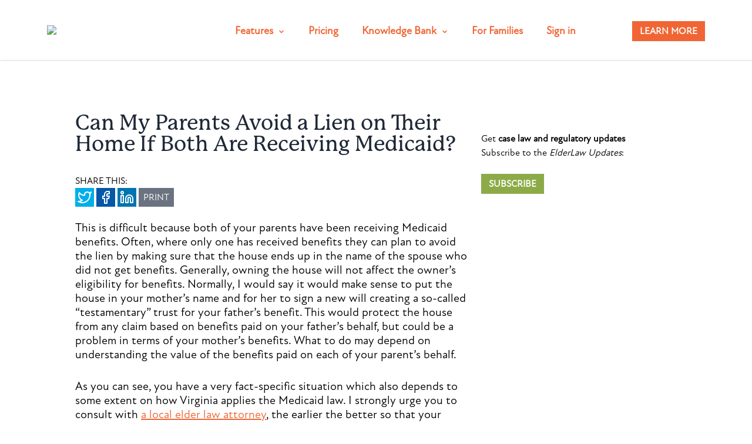

--- FILE ---
content_type: text/html; charset=UTF-8
request_url: https://attorney.elderlawanswers.com/can-my-parents-avoid-a-lien-on-their-home-if-both-are-receiving-medicaid---14813
body_size: 13186
content:
<!DOCTYPE html>
<html>
<head>

    <title>Can My Parents Avoid a Lien on Their Home If Both Are Receiving Medicaid?  </title>

    <meta http-equiv="Content-Type" content="text/html; charset=UTF-8" />
    <meta name="viewport" content="width=device-width, initial-scale=1">
    <meta name="google-site-verification" content="TNr_Qe-XK4FAvVq4rcYqVaw0tCzJt8MsRRD6z8SseAI" />
    <meta name="csrf-token" content="GaxnlBu4sEobYBK5bpzvwj7v5BTJJcG9ztgub4Ds">

    <link href="/favicon.ico" rel="SHORTCUT ICON" type="image/x-icon">

    <link rel="dns-prefetch" href="//googletagmanager.com">
    <link rel="dns-prefetch" href="//ajax.googleapis.com">

            <!-- Canonical -->
        <link rel="canonical" href="https://attorney.elderlawanswers.com/can-my-parents-avoid-a-lien-on-their-home-if-both-are-receiving-medicaid---14813">
    
    <!-- Laura's fonts (Atten New) -->
    <!--<link rel="stylesheet" href="https://use.typekit.net/tyj2qnd.css">-->

    <script src="https://unpkg.com/feather-icons"></script>
    <script src="https://cdn.jsdelivr.net/npm/feather-icons/dist/feather.min.js"></script>
    <link rel="stylesheet" id="elementor-icons-shared-0-css" href="https://join.elderlawanswers.com/wp-content/plugins/elementor/assets/lib/font-awesome/css/fontawesome.min.css?ver=5.12.0" media="all">
    <link rel="stylesheet" id="elementor-icons-fa-brands-css" href="https://join.elderlawanswers.com/wp-content/plugins/elementor/assets/lib/font-awesome/css/brands.min.css?ver=5.12.0" media="all">

    <!-- Google Tag Manager -->
    <script>(function(w,d,s,l,i){w[l]=w[l]||[];w[l].push({'gtm.start':
    new Date().getTime(),event:'gtm.js'});var f=d.getElementsByTagName(s)[0],
    j=d.createElement(s),dl=l!='dataLayer'?'&l='+l:'';j.async=true;j.src=
    'https://www.googletagmanager.com/gtm.js?id='+i+dl;f.parentNode.insertBefore(j,f);
    })(window,document,'script','dataLayer','GTM-MR7ZHGG');
    window.dataLayer = window.dataLayer || [];
    function gtag(){dataLayer.push(arguments);}
    </script>
    <!-- End Google Tag Manager -->

    <!-- Bootstrap, Jquery and Modernizr -->
    <script src="/js/header.js?id=8d8d391795cc8aa1f3363dd7af453caf"></script>
    
    <link href="https://unpkg.com/tailwindcss@^2/dist/tailwind.min.css" rel="stylesheet">
    <link rel="stylesheet" href="/css/tailwind.css?id=60b2630ad32bcd52d30eb5712e874987">
    <style>
        body {
            font-family: AttenNewRegular, Sans-serif;
        }

        i.eci {
            display: block;
            font: normal normal normal 14px/1 FontAwesome;
            font-size: 28px;
            text-rendering: auto;
            -webkit-font-smoothing: antialiased;
            -moz-osx-font-smoothing: grayscale;
        }
        .select2-container i.eci,
        .elementor-icon-list-icon i.eci {
            display: inline-block;
        }
        .elementor-icons-manager__tab__item__icon.eci {
            font-size: 28px;
        }
        .elementor-icons-manager__tab-link i.eci {
            display: inline-block;
            font-size: 18px;
        }
        @font-face {
            font-family: 'pricingpage';
            src: url('/fonts/fontello/pricingpage.eot');
            src: url('/fonts/fontello/pricingpage.eot') format('embedded-opentype'),
                url('/fonts/fontello/pricingpage.woff2') format('woff2'),
                url('/fonts/fontello/pricingpage.woff') format('woff'),
                url('/fonts/fontello/pricingpage.ttf') format('truetype'),
                url('/fonts/fontello/pricingpage.svg') format('svg');
            font-weight: normal;
            font-style: normal;
        }
        .eci.pricingpage-pricing-ela-icon-browser-page-text-1::before { content: '\e800'; font-family: 'pricingpage'; }
        .eci.pricingpage-pricing-ela-icon-email-action-settings::before { content: '\e801'; font-family: 'pricingpage'; }
        .eci.pricingpage-pricing-ela-icon-email-action-send-2::before { content: '\e802'; font-family: 'pricingpage'; }
        .eci.pricingpage-pricing-ela-icon-network-browser::before { content: '\e803'; font-family: 'pricingpage'; }
        .eci.pricingpage-pricing-ela-icon-ui-webpage-slider-(1)::before { content: '\e804'; font-family: 'pricingpage'; }
        .eci.pricingpage-pricing-ela-icon-meeting-monitor-webcam::before { content: '\e805'; font-family: 'pricingpage'; }
        .eci.pricingpage-pricing-ela-icon-email-action-read-document::before { content: '\e806'; font-family: 'pricingpage'; }
        .eci.pricingpage-pricing-ela-icon-website-build::before { content: '\e807'; font-family: 'pricingpage'; }
        .eci.pricingpage-pricing-ela-icon-style-one-pin-user::before { content: '\e808'; font-family: 'pricingpage'; }
        .eci.pricingpage-pricing-ela-icon-style-two-pin-user::before { content: '\e809'; font-family: 'pricingpage'; }
        .eci.pricingpage-pricing-ela-icon-single-man-actions-add::before { content: '\e80a'; font-family: 'pricingpage'; }
        .eci.pricingpage-pricing-ela-icon-ui-webpage-slider::before { content: '\e80b'; font-family: 'pricingpage'; }
    </style>

        <style>
        .share-buttons .share-twitter {
            background-color: #00aeeb;
        }
        .share-buttons .share-facebook {
            background-color: #0657a7;
        }
        .share-buttons .share-link {
            background-color: #0074b1;
        }
        .article-content img {
            padding: 10px;
        }
        .article-content p {
            padding-bottom: 20px;
            margin: 0 0 10px;
        }
        .article-content a {
            color: #F06533;
            text-decoration: underline;
        }

        .article-content a:hover {
            color: #677E82;
        }

        .article-content ul {
            list-style-type: disc;
        }

        .article-content ul li {
            line-height: 2;
        }
    </style>

    <!--Open Graph -->
    <meta name="fb:app_id" content="459555037810939" />
	<meta name="og:site_name" content="ElderLawAnswers" />
	<meta name="og:locale" content="en_US" />
	<meta name="og:image" content="https://cdn.elderlawanswers.com/ATTORNEY/og/ELA-FB-Logo.png" />
	<meta name="og:type" content="website" />
	<meta name="og:description" content="At age 62, my mother was diagnosed cancer and began receiving Medicaid from the state of Virginia, including the services of a home caretaker.&nbsp; She ..." />
	<meta name="twitter:description" content="At age 62, my mother was diagnosed cancer and began receiving Medicaid from the state of Virginia, including the services of a home caretaker.&nbsp; She ..." />
	<meta name="twitter:card" content="summary" />
	<meta name="twitter:image" content="https://cdn.elderlawanswers.com/ATTORNEY/og/ELA-FB-Logo.png" />
	<meta property="og:title" content="Can My Parents Avoid a Lien on Their Home If Both Are Receiving Medicaid?  " />
	<meta property="twitter:title" content="Can My Parents Avoid a Lien on Their Home If Both Are Receiving Medicaid?  " />
	<meta name="description" content="At age 62, my mother was diagnosed cancer and began receiving Medicaid from the state of Virginia, including the services of a home caretaker.&nbsp; She ..." />
	

            <!-- Schema.org data experiment -->
<script type="application/ld+json">
{
    "@context" : "http://schema.org",
    "@type" : "Organization",
    "name" : "ElderLawAnswers",
    "url" : "https://attorney.elderlawanswers.com",
    "logo" : "https://cdn.elderlawanswers.com/ATTORNEY/og/ELA-FB-Logo.png",
    "sameAs" : [
    ]
}
</script>
    
        <script type="text/javascript" src="https://www.google.com/recaptcha/api.js" defer="defer"></script>
        <meta name="robots" content="noindex">
    </head>

<body>

    <!-- Google Tag Manager (noscript) -->
    <noscript><iframe src="https://www.googletagmanager.com/ns.html?id=GTM-MR7ZHGG"
    height="0" width="0" style="display:none;visibility:hidden"></iframe></noscript>
    <!-- End Google Tag Manager (noscript) -->

    <nav class="fixed top-0 w-full bg-white shadow px-0 lg:px-12">
        <div class="relative z-20">
            <div class="w-full mx-auto flex justify-between items-center px-4 py-5 sm:px-6 sm:py-4 md:py-8 lg:px-8 md:justify-start md:space-x-10">
                <div class="w-64">
                    <img src="https://elalanding.wpengine.com/wp-content/uploads/2020/11/logo.svg" />
                </div>
                <div class="lg:hidden">
                    <i data-feather="menu" class="text-gray-900" onclick="$('#mobile-menu').toggleClass('hidden');"></i>
                </div>
                <div class="mt-1 hidden lg:flex-1 lg:flex items-center justify-end">
                    <div class="flex space-x-10">
                        <div class="relative" style="margin-bottom: -20px;" onclick="$('#feature-drop').toggleClass('hidden');" onmouseover="$('#feature-drop').removeClass('hidden');" onmouseout="$('#feature-drop').addClass('hidden');" >
                            <div class="text-lg font-bold text-elaorange-500 hover:text-elagray-500 cursor-pointer">
                                Features <svg xmlns="http://www.w3.org/2000/svg" width="12" height="12" viewBox="0 0 24 24" fill="none" stroke="currentColor" stroke-width="3" stroke-linecap="round" stroke-linejoin="round" class="ml-1 inline-block feather feather-chevron-down"><polyline points="6 9 12 15 18 9"/></svg>
                            </div>
                            <div id="feature-drop" class="hidden absolute z-10 left-1/2 transform -translate-x-1/2 mt-3 px-2 w-screen max-w-md sm:px-0 lg:max-w-3xl">
                                <div class="rounded-b-lg border-t-2 border-tan-300 shadow-lg overflow-hidden">
                                    <div class="relative grid gap-2 bg-white px-5 py-6 sm:p-7 lg:grid-cols-2">
                                        <a href="https://join.elderlawanswers.com/directory/" class="pr-3 pb-3 flex items-center rounded-lg transition ease-in-out duration-150">
                                            <div class="flex-shrink-0 flex items-center justify-center h-10 w-10 rounded-full bg-tan-100 hover:bg-elaorange-500 text-elaorange-500 hover:text-white sm:h-14 sm:w-14">
                                                <i aria-hidden="true" class="eci pricingpage-pricing-ela-icon-single-man-actions-add"></i>
                                            </div>
                                            <div class="ml-4">
                                                <div class="text-xl font-medium text-gray-900 hover:text-gray-600">
                                                    List Your Firm
                                                </div>
                                                <div class="text-sm text-gray-800 hover:text-gray-600">
                                                    Get listed in our Online Directory
                                                </div>
                                            </div>
                                        </a>

                                        <a href="https://join.elderlawanswers.com/e-newsletter/" class="pr-3 pt-3 pb-3 flex items-center rounded-lg transition ease-in-out duration-150">
                                            <div class="flex-shrink-0 flex items-center justify-center h-10 w-10 rounded-full bg-tan-100 hover:bg-elagray-500 text-elagray-500 hover:text-white sm:h-14 sm:w-14">
                                                <i aria-hidden="true" class="eci  pricingpage-pricing-ela-icon-email-action-send-2"></i>
                                            </div>
                                            <div class="ml-4">
                                                <p class="text-xl font-medium text-gray-900 hover:text-gray-600">
                                                Send E-Newsletters
                                                </p>
                                                <p class="text-sm text-gray-800 hover:text-gray-600">
                                                Connect. Stay in Touch. Promote.
                                                </p>
                                            </div>
                                        </a>

                                        <a href="https://join.elderlawanswers.com/estate-enews" class="pr-3 pt-3 pb-3 flex items-center rounded-lg transition ease-in-out duration-150">
                                            <div class="flex-shrink-0 flex items-center justify-center h-10 w-10 rounded-full bg-tan-100 hover:bg-elablue-300 text-elablue-300 hover:text-white sm:h-14 sm:w-14">
                                                <i aria-hidden="true" class="eci  pricingpage-pricing-ela-icon-email-action-read-document"></i>
                                            </div>
                                            <div class="ml-4">
                                                <p class="text-xl font-medium text-gray-900 hover:text-gray-600">
                                                Estate Planning E-Letter
                                                </p>
                                                <p class="text-sm text-gray-800 hover:text-gray-600">
                                                Grow your estate planning practice
                                                </p>
                                            </div>
                                        </a>

                                        <a href="https://join.elderlawanswers.com/content-marketing/" class="pr-3 pt-3 pb-3 flex items-center rounded-lg transition ease-in-out duration-150">
                                            <div class="flex-shrink-0 flex items-center justify-center h-10 w-10 rounded-full bg-tan-100 hover:bg-elayellow-500 text-elayellow-500 hover:text-white sm:h-14 sm:w-14">
                                                <i aria-hidden="true" class="eci  pricingpage-pricing-ela-icon-ui-webpage-slider"></i>
                                            </div>
                                            <div class="ml-4">
                                                <p class="text-xl font-medium text-gray-900 hover:text-gray-600">
                                                Content Marketing
                                                </p>
                                                <p class="text-sm text-gray-800 hover:text-gray-600">
                                                Consumer-oriented elder law content
                                                </p>
                                            </div>
                                        </a>

                                        <a href="#demomodal" data-toggle="modal" onclick="gtag('event','ELA click trial',{'event_category': 'not-logged','event_label': 'trial home'});" class="mt-2 border-t-2 border-tan-300 pr-3 pt-6 flex items-center transition ease-in-out duration-150">
                                            <div class="">
                                                <p class="text-lg font-bold text-elaorange-500 hover:text-elagray-500">
	                                            Experience a demo <svg class="ml-2 text-elaorange-500 inline-block w-4 h-4" xmlns:svgjs="http://svgjs.com/svgjs" xmlns="http://www.w3.org/2000/svg" xmlns:xlink="http://www.w3.org/1999/xlink" id="Layer_1" x="0px" y="0px" viewBox="0 0 142.7 140" style="enable-background:new 0 0 142.7 140; fill: #F06533;" xml:space="preserve" stroke="currentColor">
                                                <path d="M142.5,70l-70.1,70.1l-8.8-8.8l55-55H0.1V63.8h118.4l-55-55l8.8-8.8L142.5,70z"></path>
                                                </svg>
                                                </p>
                                            </div>
                                        </a>
                                    </div>
                                </div>
                            </div>
                        </div>

                        <a href="https://elalanding.wpengine.com/pricing/" class="text-lg font-bold text-elaorange-500 hover:text-elagray-500">
                            Pricing
                        </a>

                        <div class="relative" style="margin-bottom: -20px;" onclick="$('#knowledge-drop').toggleClass('hidden');" onmouseover="$('#knowledge-drop').removeClass('hidden');" onmouseout="$('#knowledge-drop').addClass('hidden');">
                            <div class="text-lg font-bold text-elaorange-500 hover:text-elagray-500 cursor-pointer">
                                Knowledge Bank <svg xmlns="http://www.w3.org/2000/svg" width="12" height="12" viewBox="0 0 24 24" fill="none" stroke="currentColor" stroke-width="3" stroke-linecap="round" stroke-linejoin="round" class="ml-1 inline-block feather feather-chevron-down"><polyline points="6 9 12 15 18 9"/></svg>
                            </div>
                            <div id="knowledge-drop" class="hidden absolute z-10 left-1/2 transform -translate-x-1/2 mt-3 px-2 w-screen max-w-md sm:px-0 lg:max-w-sm">
                                <div class="rounded-b-lg border-t-2 border-tan-300 shadow-lg overflow-hidden">
                                    <div class="relative bg-white px-5 py-6 sm:p-7">
                                        <a href="/knowledge-bank" class="pb-3 mb-2 flex items-center rounded-lg transition ease-in-out duration-150">
                                            <div class="flex-shrink-0 flex items-center justify-center h-10 w-10 rounded-full bg-tan-100 hover:bg-elaorange-500 text-elaorange-500 hover:text-white sm:h-14 sm:w-14">
                                                <i aria-hidden="true" class="eci  pricingpage-pricing-ela-icon-network-browser"></i>
                                            </div>
                                            <div class="ml-4">
                                                <div class="text-xl font-medium text-gray-900 hover:text-gray-600">
                                                    Knowledge Bank Search
                                                </div>
                                                <div class="text-sm text-gray-800 hover:text-gray-600">
                                                    Search our list of consumer articles
                                                </div>
                                            </div>
                                        </a>

                                        <a href="/home/email-updates" class="pt-3 pb-3 flex items-start rounded-lg transition ease-in-out duration-150">
                                            <div class="flex-shrink-0 flex items-center justify-center h-10 w-10 rounded-full bg-tan-100 hover:bg-elagray-500 text-elagray-500 hover:text-white sm:h-14 sm:w-14">
                                                <i aria-hidden="true" class="eci pricingpage-pricing-ela-icon-email-action-settings"></i>
                                            </div>
                                            <div class="ml-4">
                                                <p class="text-xl font-medium text-gray-900 hover:text-gray-600">
                                                Elder Law Update
                                                </p>
                                                <p class="text-sm text-gray-800 hover:text-gray-600">
                                                Get the latest tips in your inbox
                                                </p>
                                            </div>
                                        </a>

                                        <!--<a href="/upcoming-webinar" class="pt-3 pb-3 flex items-start rounded-lg transition ease-in-out duration-150">
                                            <div class="flex-shrink-0 flex items-center justify-center h-10 w-10 rounded-full bg-tan-100 hover:bg-elayellow-500 text-elayellow-500 hover:text-white sm:h-14 sm:w-14">
                                                <i aria-hidden="true" class="eci  pricingpage-pricing-ela-icon-meeting-monitor-webcam"></i>
                                            </div>
                                            <div class="ml-4">
                                                <p class="text-xl font-medium text-gray-900 hover:text-gray-600">
                                                Webinar Registration
                                                </p>
                                                <p class="text-sm text-gray-800 hover:text-gray-600">
                                                See our upcoming elder law webinar
                                                </p>
                                            </div>
                                        </a>-->

                                        <a href="#demomodal" data-toggle="modal" onclick="gtag('event','ELA click trial',{'event_category': 'not-logged','event_label': 'trial home'});" class="mt-5 border-t-2 border-tan-300 pr-3 pt-6 flex items-center transition ease-in-out duration-150">
                                        <div class="">
                                            <p class="text-lg font-bold text-elaorange-500 hover:text-elagray-500">
	                                        Experience a demo <svg class="ml-2 text-elaorange-500 inline-block w-4 h-4" xmlns:svgjs="http://svgjs.com/svgjs" xmlns="http://www.w3.org/2000/svg" xmlns:xlink="http://www.w3.org/1999/xlink" id="Layer_1" x="0px" y="0px" viewBox="0 0 142.7 140" style="enable-background:new 0 0 142.7 140; fill: #F06533;" xml:space="preserve" stroke="currentColor">
                                            <path d="M142.5,70l-70.1,70.1l-8.8-8.8l55-55H0.1V63.8h118.4l-55-55l8.8-8.8L142.5,70z"></path>
                                            </svg>
                                            </p>
                                        </div>
                                        </a>
                                    </div>
                                </div>
                            </div>
                        </div>
                        <a href="https://www.elderlawanswers.com" class="text-lg font-bold text-elaorange-500 hover:text-elagray-500">
                            For Families
                        </a>
                        <a href="/login" class="text-lg font-bold text-elaorange-500 hover:text-orange-600">
                            Sign in
                        </a>
                    </div>
                    <div class="flex items-center md:ml-16">
                        <a href="#trialmodal" data-toggle="modal" onclick="gtag('event','ELA click trial',{'event_category': 'not-logged','event_label': 'trial home'});" class="ml-8 inline-flex items-center justify-center px-3 py-1 border border-transparent shadow-sm text-md font-bold text-white bg-elaorange-500 hover:bg-orange-600">
                            LEARN MORE
                        </a>
                    </div>
                </div>
            </div>
            <div id="mobile-menu" class="bg-gray-100 p-2 hidden lg:hidden">
                <div class="flex flex-col">
                    <a href="https://elalanding.wpengine.com" class="text-xl font-bold text-gray-800 hover:text-elagray-500">
                        Features
                    </a>
                    <a href="https://elalanding.wpengine.com/pricing/" class="text-xl font-bold text-gray-800 hover:text-elagray-500">
                        Pricing
                    </a>
                    <a href="/knowledge-bank" class="text-xl font-bold text-gray-800 hover:text-elagray-500">
                        Knowledge Bank
                    </a>
                    <a href="https://www.elderlawanswers.com" class="text-xl font-bold text-gray-800 hover:text-elagray-500">
                        For Families
                    </a>
                    <a href="/login" class="text-xl font-bold text-elaorange-500 hover:text-orange-600">
                        Sign in
                    </a>
                    <a href="#trialmodal" data-toggle="modal" onclick="gtag('event','ELA click trial',{'event_category': 'not-logged','event_label': 'trial home'});" class="text-xl font-bold text-elaorange-500 hover:text-orange-600">
                        LEARN MORE
                    </a>
                </div>
            </div>
        </div>
    </nav>

    
    <div class="mt-24 md:mt-48 p-1 md:p-0">
        
<div class="article-page flex flex-wrap max-w-full md:max-w-screen-lg mx-auto mt-2 md:mt-10">
    <div class="w-full pr-0 lg:w-2/3 lg:pr-2">
        <div id="printThis">
            <h1 class="article-title text-4xl text-gray-800 leading-9 mb-8 font-mackinac">Can My Parents Avoid a Lien on Their Home If Both Are Receiving Medicaid?  </h1>

                            <div class="share-buttons mb-6">
                    <div>SHARE THIS:</div>
                    <div class="flex">
                        <div class="share-twitter p-1 mr-1">
                            <a href="https://twitter.com/share" class="text-white js-share-twitter" target="_new"
                                href="https://twitter.com/intent/tweet?text=Can+My+Parents+Avoid+a+Lien+on+Their+Home+If+Both+Are+Receiving+Medicaid%3F++&url=http%3A%2F%2Fattorney.elderlawanswers.com%2Fcan-my-parents-avoid-a-lien-on-their-home-if-both-are-receiving-medicaid---14813&via=elderlawanswers&related=elderlawanswers"
                                data-lang="en"
                                title="Tweet This">
                                <i data-feather="twitter"></i>
                            </a>
                        </div>
                        <div class="share-facebook p-1 mr-1">
                            <a href="#"
                                class="text-white js-share-facebook"
                                data-share-url="http://attorney.elderlawanswers.com/can-my-parents-avoid-a-lien-on-their-home-if-both-are-receiving-medicaid---14813"
                                title="Share on Facebook">
                                <i data-feather="facebook"></i>
                            </a>
                        </div>
                        <div class="share-link p-1 mr-1">
                            <a class="text-white js-share-linkedin"
                                target="_new"
                                href="https://www.linkedin.com/shareArticle?mini=true&url=http%3A%2F%2Fattorney.elderlawanswers.com%2Fcan-my-parents-avoid-a-lien-on-their-home-if-both-are-receiving-medicaid---14813&source=ElderLawAnswers"
                                rel="external"
                                title="Share on LinkedIn">
                                <i data-feather="linkedin"></i>
                            </a>
                        </div>
                        <div class="share-print py-1 px-2 bg-gray-500">
                            <a href="#" class="text-white" style="text-decoration: none;" title="Print this Article">PRINT</a>
                        </div>
                    </div>
                </div>
                <!-- tweet button js -->
                <script>!function(d,s,id){var js,fjs=d.getElementsByTagName(s)[0];if(!d.getElementById(id)){js=d.createElement(s);js.id=id;js.src="https://platform.twitter.com/widgets.js";fjs.parentNode.insertBefore(js,fjs);}}(document,"script","twitter-wjs");</script>
            
                                        
            <div class="article-content text-xl leading-6">
                <p>This is difficult because both of your parents have been receiving Medicaid benefits. Often, where only one has received benefits they can plan to avoid the lien by making sure that the house ends up in the name of the spouse who did not get benefits. Generally, owning the house will not affect the owner&rsquo;s eligibility for benefits. Normally, I would say it would make sense to put the house in your mother&rsquo;s name and for her to sign a new will creating a so-called &ldquo;testamentary&rdquo; trust for your father&rsquo;s benefit. This would protect the house from any claim based on benefits paid on your father&rsquo;s behalf, but could be a problem in terms of your mother&rsquo;s benefits. What to do may depend on understanding the value of the benefits paid on each of your parent&rsquo;s behalf.</p>
<p>As you can see, you have a very fact-specific situation which also depends to some extent on how Virginia applies the Medicaid law. I strongly urge you to consult with <a href="https://www.elderlawanswers.com/virginia-elder-law-attorneys" target="_blank">a local elder law attorney</a>, the earlier the better so that your mother can still take any steps that may be recommended.</p>
<p>For more on Medicaid's treatment of the home, <a href="https://www.elderlawanswers.com/medicaids-treatment-of-the-home-12140" target="_blank">click here</a>.</p>
<p>For more on Medicaid and trusts, <a href="https://www.elderlawanswers.com/medicaid-and-trusts-12004" target="_blank">click here</a>.</p>
<p>For more on the different kinds of trusts, <a href="https://www.elderlawanswers.com/kinds-of-trusts-12007" target="_blank">click here</a>.</p>

                            </div>
        </div>

        
        <div class="related-articles clearfix">
        <h2 class="my-8 text-2xl text-gray-800 font-mackinac">Latest Articles</h2>
                    <div class="related-article-wrapper-1 mb-5">
                <div class="related-title font-bold mb-2 text-lg text-gray-800 leading-6">Medicare Penalty Does Not Trigger Right to Jury Trial</div>
                <p class="mb-2 text-lg leading-6">The United States District Court for the Northern District of New York held that the imposition of a monetary penalty on a nursing home for noncompliance with Medicare requirements without a jury trial did not violate the Seventh Amendment to...</p>
                <a href="/medicare-penalty-does-not-trigger-right-to-jury-trial-21398" title="read more" class="text-elaorange-500">Read More</a>
            </div>
                    <div class="related-article-wrapper-2 mb-5">
                <div class="related-title font-bold mb-2 text-lg text-gray-800 leading-6">Stepbrother&#039;s Fraud Claim Against Conservator Upheld</div>
                <p class="mb-2 text-lg leading-6">The Eighth Circuit Court of Appeals affirmed the district court on a variety of grounds, including that it had properly denied a conservator’s motion for judgment as a matter of law on his stepbrother’s fraud claim, finding that his stepbrother...</p>
                <a href="/stepbrothers-fraud-claim-against-conservator-upheld-21397" title="read more" class="text-elaorange-500">Read More</a>
            </div>
                </div>
    </div>

    <div class="w-full pl-0 lg:w-1/3 lg:pl-2 article-rail">
                        <!-- !Auth::check() -->
        <div class="subscribe-box my-8">
            Get <strong>case law and regulatory updates</strong><br />
            Subscribe to the <em>ElderLaw Updates</em>:
            <br /><br />
            <a href="#" class="inline-flex items-center justify-center px-3 py-1 border border-transparent shadow-sm text-md font-bold text-white bg-elagreen-500 hover:bg-elagreen-600 toggleKbPanel" id="submit-subscribe">SUBSCRIBE</a>
        </div><br>
            </div>

    <script type="text/javascript">
        $(document).ready(function() {
            $("#subscribemodal").show();
        });
    </script>

</div>
<div id="subscribemodal" class="subscribemodal" style="display: none;">
    <div class="modal-dialog">
        <div class="pop-header text-center py-4 mr-4 cursor-pointer">
            <div class="float-right pop-header-close" style="display: none;">
                <a href="javascript: void(0);" data-dismiss="modal" class=""><i data-feather="x" class="text-white" aria-hidden="true"></i>
                </a>
            </div>
            <span class="text-lg px-0 py-2 text-white font-atten">KNOWLEDGE BANK SUBSCRIPTION</span>
        </div>
        <!-- <img data-src="https://cdn.elderlawanswers.com/ATTORNEY/KnowledgeBank/kb-subscribe-popup.png" class="lozad img-responsive" /> -->
        <div id="trialcontent" class="trialcontent p-6">
            <div class="mb-4">
                <h2 class="text-2xl text-white leading-6">
                    <img src="https://cdn.elderlawanswers.com/ATTORNEY/KnowledgeBank/kb-icon.png" class="h-16 float-left mr-4">
                    Subscribe to the Knowledge Bank.<br />
                    <span class="text-xl">Get new article and cases summaries</span>
                </h2>
                <div id="thanks-message" class="text-white my-8" style="display: none">
                    <p>You have been successfully subscribed to the knowledge bank.</p><br>
                    <button class="ml-8 inline-flex items-center justify-center px-3 py-1 border border-transparent shadow-sm text-md font-bold text-white bg-elaorange-500 hover:bg-orange-600 float-right knowledge-subscribe-cancel" data-dismiss="modal">CLOSE</button>
                </div>
            </div>
            <form method="post" id="knowledge-subscribe-form" class="mt-8 clear-both knowledge-subscribe-form">
                <div class="my_name_wrap" style="display:none;"><input name="my_name" type="text" value="" id="my_name"/><input name="my_time" type="text" value="[base64]"/></div>
                <input type="hidden" name="_token" value="GaxnlBu4sEobYBK5bpzvwj7v5BTJJcG9ztgub4Ds" autocomplete="off">
                <div id="subscribe-error" class="text-red-500 font-bold"></div>
                <div class="step1_container inline-flex">
                    <div class="w-1/2 mr-2">
                        <label for="first_name" class="text-white">First Name:</label>
                        <input type="text" id="first_name" class="w-full bg-white px-2 py-1" name="first_name" />
                    </div>
                    <div class="w-1/2 ml-2">
                        <label for="last_name" class="text-white">Last Name:</label>
                        <input type="text" id="last_name" class="w-full bg-white px-2 py-1" name="last_name" />
                    </div>
                </div>
                <div class="step1_container inline-flex mt-2 w-full">
                    <div class="w-full">
                        <label for="email_address" class="text-white">Email:</label>
                        <input type="text" id="email_address" class="w-full bg-white px-2 py-1 step_trigger" data-target="step2_container" name="email_address" />
                    </div>
                </div>
                <div class="step2_container hidden">
                    <div class="w-full">
                        <label for="firm_name" class="text-white">Firm Name:</label>
                        <input type="text" id="firm_name" class="w-full bg-white px-2 py-1" name="firm_name" />
                    </div>
                </div>
                <div class="step2_container mt-1 inline-flex hidden mb-4">
                    <div class="w-1/2 mr-1">
                        <label for="type" class="text-white show">What is your interest in elder law?</label>
                        <select name="type" class="w-full bg-tan-200 px-4 py-2">
                            <option value="">Select</option>
                            <option value="Attorney">I am an attorney</option>
                            <option value="Admin">I am an admin at a law firm</option>
                            <option value="Financial Planner">I am a financial planner</option>
                            <option value="Family Member">I am a family member</option>
                            <option value="Retiree">I am a retiree</option>
                            <option value="Academic">I am an academic</option>
                            <option value="Student">I am a student</option>
                            <option value="Other">Other</option>
                        </select>
                    </div>
                    <div class="w-1/2 ml-1">
                        <label for="state" class="text-white">Where are you located?</label>
                        <select name="state" id="state" class="w-full bg-tan-200 px-4 py-2">
                            <option value="">Select</option>
                            <option value="AL">Alabama</option>
                            <option value="AK">Alaska</option>
                            <option value="AZ">Arizona</option>
                            <option value="AR">Arkansas</option>
                            <option value="CA">California</option>
                            <option value="CO">Colorado</option>
                            <option value="CT">Connecticut</option>
                            <option value="DE">Delaware</option>
                            <option value="DC">District of Columbia</option>
                            <option value="FL">Florida</option>
                            <option value="GA">Georgia</option>
                            <option value="HI">Hawaii</option>
                            <option value="ID">Idaho</option>
                            <option value="IL">Illinois</option>
                            <option value="IN">Indiana</option>
                            <option value="IA">Iowa</option>
                            <option value="KS">Kansas</option>
                            <option value="KY">Kentucky</option>
                            <option value="LA">Louisiana</option>
                            <option value="ME">Maine</option>
                            <option value="MD">Maryland</option>
                            <option value="MA">Massachusetts</option>
                            <option value="MI">Michigan</option>
                            <option value="MN">Minnesota</option>
                            <option value="MS">Mississippi</option>
                            <option value="MO">Missouri</option>
                            <option value="MT">Montana</option>
                            <option value="NE">Nebraska</option>
                            <option value="NV">Nevada</option>
                            <option value="NH">New Hampshire</option>
                            <option value="NJ">New Jersey</option>
                            <option value="NM">New Mexico</option>
                            <option value="NY">New York</option>
                            <option value="NC">North Carolina</option>
                            <option value="ND">North Dakota</option>
                            <option value="OH">Ohio</option>
                            <option value="OK">Oklahoma</option>
                            <option value="OR">Oregon</option>
                            <option value="PA">Pennsylvania</option>
                            <option value="RI">Rhode Island</option>
                            <option value="SC">South Carolina</option>
                            <option value="SD">South Dakota</option>
                            <option value="TN">Tennessee</option>
                            <option value="TX">Texas</option>
                            <option value="UT">Utah</option>
                            <option value="VT">Vermont</option>
                            <option value="VA">Virginia</option>
                            <option value="WA">Washington</option>
                            <option value="WV">West Virginia</option>
                            <option value="WI">Wisconsin</option>
                            <option value="WY">Wyoming</option>
                        </select>
                    </div>
                </div><br>
                <div class="step2_container hidden">
                    <div class="w-full">
                        <label for="g_recaptcha" class="show"></label>
                        <div class="g-recaptcha" data-sitekey="6LcEVyATAAAAADHY_c_X_clcbsdNCVz-NvLJ1K4Y" style="transform:scale(0.80);-webkit-transform:scale(0.80);transform-origin:0 0;-webkit-transform-origin:0 0;"></div>
                    </div>
                </div>

                <p class="mt-2 text-white">Find out why we are the leaders in web-based practice development tools. <b>Questions? Call us: (866)267-0947</b></p>

                <div class="mt-4">
                    <a href="#" class="inline-flex items-center justify-center px-3 py-1 border border-transparent shadow-sm text-md font-bold text-white bg-elaorange-500 hover:bg-orange-600 float-right knowledge-subscribe-submit">SUBMIT</a>
                    <a href="#" data-dismiss="modal" class="mr-2 inline-flex items-center justify-center px-3 py-1 border border-transparent shadow-sm text-md font-bold text-white bg-gray-500 hover:bg-gray-600 float-right knowledge-subscribe-cancel">CANCEL</a>
                </div>
            </form>
        </div>
    </div>
</div>
<style>
    .pop-header{
        background-color: #3A93B4 !important;
    }

    /* .modal-dialog .pop-header, .modal-dialog .pop-header{
        margin-bottom: none !important;
    }

    .modal-dialog .pop-header span, .modal-dialog .pop-header span{
        display: 0px !important;
    } */

    .modal-dialog.modal-expand .pop-header, .modal-dialog.modal-full .pop-header{
        margin-bottom: -10px !important;
    }

    .modal-dialog.modal-expand .pop-header span, .modal-dialog.modal-expand-full .pop-header span{
        display: none !important;
    }

    h2.action {
        font-size: 24px !important;
        line-height: 30px !important;
    }

    h2.action img {
        float: left;
        height: 60px;
        margin-right: 10px;
    }

    h2.action span{
        font-size: 18px;
    }

    .subscribemodal {
        width: 100% !important;
        margin: 0px !important;
        padding: 0px !important;
    }

    .subscribemodal .modal-dialog {
        background-color: #3A93B4;
    }

    .subscribemodal h2.action {
        color: #fff;
    }

    .modal-expand-full.modal-dialog {
        margin-bottom: 0px !important;
        width: 520px !important;
    }

    .modal-expand.modal-dialog {
        margin-bottom: -250px !important;
        width: 520px !important;
    }

    .modal-dialog {
        width: 350px !important;
        height: 650px;
        margin: 0px !important;
        padding: 0px !important;
        position: fixed !important;
        bottom: 0 !important;
        left: 0 !important;
        margin-bottom: -600px !important;
        box-shadow: 0 4px 8px 0 rgba(0, 0, 0, 0.2), 0 6px 20px 0 rgba(0, 0, 0, 0.19);
    }

    .modal-backdrop.fade.in {
        width: 10px !important;
        display: none;
    }
</style>
<script>
    $(document).ready(function() {
        window.modal_active = false;
        window.modal_auto_load = true;

        function toggleKbPanel(){
            window.modal_auto_load = false;
            if($(".full-height")[0]){
                $('.modal-dialog').toggleClass('modal-expand-full').hide().slideDown();
            }else{
                $('.modal-dialog').toggleClass('modal-expand').hide().slideDown();
            }
            $('.pop-header-close').toggle();
        }

        function validateEmail(email)
        {
            var re = /\S+@\S+\.\S+/;
            return re.test(email);
        }

        $('.step_trigger').change(function(e) {
            $('.modal-dialog').removeClass('modal-expand').addClass('modal-expand-full').addClass('full-height');
            $("."+$(this).attr('data-target')).removeClass('hidden');
        });

        $('.step_trigger').keyup(function(e) {
            if(validateEmail($(this).val())){
                $('.modal-dialog').removeClass('modal-expand').addClass('modal-expand-full').addClass('full-height');
                $("."+$(this).attr('data-target')).removeClass('hidden');
            }
        });

        $('.subscribemodal').mouseover(function(e) {
            window.modal_active = true;
        });

        $('.subscribemodal').mouseout(function(e) {
            window.modal_active = false;
        });

        $(window).scroll(function(){
            var scrollPos = $(document).scrollTop();
            if(scrollPos > 3 && ($(".modal-expand")[0] || $(".modal-expand-full")[0])){
                if (!window.modal_active) {
                    toggleKbPanel();
                }
            }
        });

        setTimeout(function(){
            if(window.modal_auto_load && $('.pop-header').is(":visible") && $('.pop-header-close').is(":hidden")){
                toggleKbPanel();
            }
        }, 5000);

        $('.pop-header, .knowledge-subscribe-cancel, .toggleKbPanel').click(function(e) {
            toggleKbPanel();
        });

        $('.knowledge-subscribe-submit').click(function(e) {
            e.preventDefault();
            kbSubscribe();
        });

        $subscribeForm = $('#knowledge-subscribe-form');

        $subscribeForm.validate({
            rules: {
                first_name: {
                    required: true
                },
                last_name: {
                    required: true
                },
                email_address: {
                    required: true,
                    email: true
                },
                firm_name: {
                    required: true
                },
                state: {
                    required: true
                },
                type: {
                    required: true
                }
            }
        });
    });

    function kbSubscribe() {
        if (!$subscribeForm.valid()) {
            return;
        }

        var form_values = $subscribeForm.serialize();

        $.ajax({
            method: "POST",
            url: "/knowledge-bank/subscribe",
            data: form_values,
            success: function(result) {
                $('#subscribemodal #thanks-message').show();
                $subscribeForm.hide();
            },
            error: function(jqxhr) {
                var message = '';
                if (jqxhr.status === 400) {
                    // Validation error
                    var errors = jqxhr.responseJSON;
                    for (var key in errors) {
                        if ({}.hasOwnProperty.call(errors, key)) {
                            message += errors[key].join() + '<br>';
                        }
                    }
                } else {
                    if (typeof jqxhr.responseJSON.message !== 'undefined') {
                        message = jqxhr.responseJSON.message;
                    } else {
                        message = "Sorry, but an error was " +
                        "encountered while trying to submit your form. " +
                        "Please try again, and if the problem persists contact " +
                        "ElderLaw Answers for assistance.";
                    }
                }
                $('#subscribe-error').html(message);
                grecaptcha.reset();
            }
        });
    }
</script>    </div>

    <div id="trialmodal" class="trialmodal fixed h-screen w-screen" style="display: none;">
    <div class="bg-gray-900 bg-opacity-75 h-screen w-screen fixed top-0 left-0"></div>
    <div class="w-full flex content-center justify-center fixed top-0">
        <div class="modal-dialog-trial w-full max-w-2xl bg-white mt-0 md:mt-10 overflow-y-auto h-screen md:h-auto">
            <div>
                <a href="#" onclick="$('div.trialmodal').hide();" class="float-right p-6"><i data-feather="x" class="text-gray-800" aria-hidden="true"></i>
                </a>
            </div>
            <div id="trialcontent" class="px-12 py-4">
                <div id="trial-form-inline-redirect" class="mt-8" style="display: none;">
                    <p>
                        We're sorry, you do not qualify for the 30-day trial because you indicated that you are not an attorney or work for a law firm. If this is an error please call us at (866) 267-0947.<br><br>

                        If you would like more information on elder law and long-term care planning go to <a href="https://www.elderlawanswers.com">ElderLawAnswers.com</a>.
                    </p>
                </div>
                <div id="trial-form-inline-header" class="flex">
                    <div class="w-32 mt-6 mb-4 mr-10 hidden md:block">
                        <img src="https://join.elderlawanswers.com/wp-content/uploads/2020/11/illustration-hourglass-time.png" />
                    </div>
                    <div class="flex-grow">
                        <h3 class="text-4xl px-0 py-2 text-gray-800 font-mackinac mt-4">Experience a demo.</h3>
                        <p class="text-lg text-gray-800">
                            <b>Schedule your 20-minute membership demo. Find out how we can help you connect with new clients.</b>
                        </p>
                    </div>
                </div>
                <hr class="border-2 my-6" style="border-color: #f2efee;" />
                <form accept-charset="UTF-8" id="trial-form-inline" class="infusion-form">
                    <input name="appointment_core" type="hidden" value="evBrbu" />
                                            <input name="tags[]" type="hidden" value="6383" />
                                        <input type="hidden" name="_token" value="GaxnlBu4sEobYBK5bpzvwj7v5BTJJcG9ztgub4Ds" autocomplete="off">

                    <p class="mb-8 hidden md:block">
                        Find out why we are the leaders in web-based practice development tools for elder law attorneys.
                        <b>Questions? Call us: (866) 267-0947</b>
                    </p>
                    <div id="trial-error" class="text-red-500 font-bold"></div>
                    <div class="w-full inline-flex mb-4">
                        <div class="w-1/2 mr-2">
                            <label for="first_name" class="hidden">First Name *</label>
                            <input name="first_name" type="text" placeholder="First Name *" class="w-full bg-tan-50 px-4 py-2" />
                        </div>
                        <div class="w-1/2 ml-2">
                            <label for="last_name" class="hidden">Last Name *</label>
                            <input name="last_name" type="text" placeholder="Last Name *" class="w-full bg-tan-50 px-4 py-2" />
                        </div>
                    </div>
                    <div class="w-full inline-flex mb-4">
                        <div class="w-1/2 mr-2">
                        <label for="email" class="hidden">Email *</label>
                            <input name="email" type="text" placeholder="Email *" class="w-full bg-tan-50 px-4 py-2" />
                        </div>
                        <div class="w-1/2 ml-2">
                        <label for="phone" class="hidden">Phone *</label>
                            <input name="phone" type="text" placeholder="Phone *" class="w-full bg-tan-50 px-4 py-2" />
                        </div>
                    </div>
                    <div class="w-full inline-flex mb-4">
                        <div class=" w-full">
                            <label for="firm" class="hidden">Firm Name *</label>
                            <input name="firm" type="text" placeholder="Firm Name *" class="w-full bg-tan-50 px-4 py-2" />
                        </div>
                    </div>
                    <div class="w-full inline-flex mb-4">
                        <div class="w-full">
                            <label for="type" class="show">Why do you want to enter the free trial?</label>
                            <select id="type" name="type" class="w-full bg-tan-50 px-4 py-2">
                                <option value="" selected>- Select -</option>
                                <option value="Attorney">I am an attorney</option>
                                <option value="Admin">I am an admin at a law firm</option>
                                <option value="Financial Planner">I am a financial planner</option>
                                <option value="Family Member">I am a family member</option>
                                <option value="Retiree">I am a retiree</option>
                                <option value="Academic">I am an academic</option>
                                <option value="Student">I am a student</option>
                                <option value="Other">Other</option>
                            </select>
                        </div>
                    </div>
                    <div class="w-full inline-flex flex-wrap">
                        <div class="w-full md:w-1/2">
                            <label for="g_recaptcha" class="show"></label>
                            <div class="g-recaptcha" data-sitekey="6LcEVyATAAAAADHY_c_X_clcbsdNCVz-NvLJ1K4Y" style="transform:scale(0.80);-webkit-transform:scale(0.80);transform-origin:0 0;-webkit-transform-origin:0 0;"></div>
                        </div>
                        <div class="w-full md:w-1/2 infusion-submit float-right">
                            <input type="submit" value="SUBMIT" class="inline-flex items-center justify-center px-3 py-1 border border-transparent shadow-sm text-md font-bold text-white bg-elaorange-500 hover:bg-orange-600 float-right" />
                        </div>
                    </div>

                    <input name="ga_content" type="hidden" value="null" />
                    <input name="ga_source" type="hidden" value="null" />
                    <input name="ga_medium" type="hidden" value="null" />
                    <input name="ga_term" type="hidden" value="null" />
                    <input name="ga_campaign" type="hidden" value="null" />
                    <input name="ga_refer_url" type="hidden" value="null" />
                    <input name="ip_address" type="hidden" value="null" />
                </form>
            </div>
        </div>
    </div>
</div>

<script>
    // Form Validation
    $(document).ready(function() {

        function validateEmail(email)
        {
            var re = /\S+@\S+\.\S+/;
            return re.test(email);
        }

        $('#trial-form-inline').validate({
            rules: {
                first_name: {
                    required: true,
                },
                last_name: {
                    required: true,
                },
                firm: {
                    required: true,
                },
                type: {
                    required: true,
                },
                email: {
                    required: true,
                    email: true
                },
                phone: {
                    required: true,
                }
            }
        });

        $('#trial-form-inline').submit(function(e) {
            e.preventDefault();

            if (!$('#trial-form-inline').valid()) {
                return;
            }

            window._pq = window._pq || [];
            _pq.push(['track', 'started-30-day-trial']);

            if (!($('#trial-form-inline #type').val() == 'Attorney') && !($('#trial-form-inline #type').val() == 'Admin')) {
                $('#trial-form-inline').hide();
                $('#trial-form-inline-header').hide();
                $('#trial-form-inline-redirect').show();
                return;
            }

            var form_values = $('#trial-form-inline').serialize();

            $.ajax({
                method: "POST",
                url: "/infusionsoft/submit-trial",
                data: form_values,
                success: function(result) {
                    // Redirect to Appointment Core
                    window.location = result.appointment_url;
                },
                error: function(jqxhr) {
                    var message = '';
                    if (jqxhr.status === 400) {
                        // Validation error
                        var errors = jqxhr.responseJSON;
                        for (var key in errors) {
                            if ({}.hasOwnProperty.call(errors, key)) {
                                message += errors[key].join() + '<br>';
                            }
                        }
                    } else {
                        if (typeof jqxhr.responseJSON.message !== 'undefined') {
                            message = jqxhr.responseJSON.message;
                        } else {
                            message = "Sorry, but an error was " +
                            "encountered while trying to submit your form. " +
                            "Please try again, and if the problem persists contact " +
                            "ElderLaw Answers for assistance.";
                        }
                    }
                    $('#trial-error').html(message);
                    grecaptcha.reset();
                }
            });
        });
    });
</script>
	<div id="demomodal" class="demomodal fixed h-screen w-screen" style="display: none;">
	<div class="bg-gray-900 bg-opacity-75 h-screen w-screen fixed top-0 left-0"></div>
	<div class="w-full flex content-center justify-center fixed top-0">
		<div class="modal-dialog-demo w-full max-w-2xl bg-white mt-0 md:mt-10 overflow-y-auto h-screen md:h-auto">
			<div>
				<a href="#" onclick="$('div.demomodal').hide();" class="float-right p-6"><i data-feather="x" class="text-gray-800" aria-hidden="true"></i>
				</a>
			</div>
			<div id="democontent" class="px-12 py-4">
				<div id="demo-form-inline-redirect" class="mt-8" style="display: none;">
					<p>
						We're sorry, you do not qualify for the 30-day demo because you indicated that you are not an attorney or work for a law firm. If this is an error please call us at (866) 267-0947.<br><br>

						If you would like more information on elder law and long-term care planning go to <a href="https://www.elderlawanswers.com">ElderLawAnswers.com</a>.
					</p>
				</div>
				<div id="demo-form-inline-header" class="flex">
					<div class="w-40 mt-6 mb-4 mr-10 hidden md:block">
						<img src="https://join.elderlawanswers.com/wp-content/uploads/2020/11/illustration-get-exposure-speaking.png" />
					</div>
					<div class="flex-grow">
						<h3 class="text-4xl px-0 py-2 text-gray-800 font-mackinac mt-4 font-bold">Experience a demo.</h3>
						<p class="text-lg text-gray-800 mt-3">
							Schedule a <span class="font-bold">20 minute membership demo.</span> Find out how we can help you connect with new clients.
						</p>
					</div>
				</div>
				<hr class="border-2 my-6" style="border-color: #f2efee;" />
				<form accept-charset="UTF-8" id="demo-form-inline" class="infusion-form">
					<input name="appointment_core" type="hidden" value="evBrbu" />
											<input name="tags[]" type="hidden" value="6387" />
											<input name="tags[]" type="hidden" value="6383" />
										<input type="hidden" name="_token" value="GaxnlBu4sEobYBK5bpzvwj7v5BTJJcG9ztgub4Ds" autocomplete="off">

					<div id="demo-error" class="text-red-500 font-bold"></div>
					<div class="w-full inline-flex mb-4">
						<div class="w-1/2 mr-2">
							<label for="first_name" class="hidden">First Name *</label>
							<input name="first_name" type="text" placeholder="First Name *" class="w-full bg-tan-50 px-4 py-2" />
						</div>
						<div class="w-1/2 ml-2">
							<label for="last_name" class="hidden">Last Name *</label>
							<input name="last_name" type="text" placeholder="Last Name *" class="w-full bg-tan-50 px-4 py-2" />
						</div>
					</div>
					<div class="w-full inline-flex mb-4">
						<div class="w-full">
							<label for="email" class="hidden">Email *</label>
							<input name="email" type="text" placeholder="Email *" class="w-full bg-tan-50 px-4 py-2" />
						</div>
					</div>
					<div class="w-full inline-flex mb-4">
						<div class="w-full">
							<label for="firm" class="hidden">Firm Name *</label>
							<input name="firm" type="text" placeholder="Firm Name *" class="w-full bg-tan-50 px-4 py-2" />
						</div>
					</div>
					<div class="w-full inline-flex mb-4">
						<div class="w-full">
							<label for="email" class="hidden">Email *</label>
							<input name="phone" type="text" placeholder="Phone *"  class="w-full bg-tan-50 px-4 py-2" />
						</div>
					</div>
					<div class="w-full inline-flex mb-4">
						<div class="w-full">
							<label for="type" class="show">Why do you want to schedule a demo?</label>
							<select id="type" name="type" class="w-full bg-tan-50 px-4 py-2">
								<option value="" selected>- Select -</option>
								<option value="Attorney">I am an attorney</option>
								<option value="Admin">I am an admin at a law firm</option>
								<option value="Financial Planner">I am a financial planner</option>
								<option value="Family Member">I am a family member</option>
								<option value="Retiree">I am a retiree</option>
								<option value="Academic">I am an academic</option>
								<option value="Student">I am a student</option>
								<option value="Other">Other</option>
							</select>
						</div>
					</div>
					<div class="w-full inline-flex flex-wrap">
						<div class="w-full md:w-1/2">
							<label for="g_recaptcha" class="show"></label>
							<div class="g-recaptcha" data-sitekey="6LcEVyATAAAAADHY_c_X_clcbsdNCVz-NvLJ1K4Y" style="transform:scale(0.80);-webkit-transform:scale(0.80);transform-origin:0 0;-webkit-transform-origin:0 0;"></div>
						</div>
						<div class="w-full md:w-1/2 infusion-submit float-right">
							<input type="submit" value="SUBMIT" class="inline-flex items-center justify-center px-3 py-1 border border-transparent shadow-sm text-md font-bold text-white bg-elaorange-500 hover:bg-orange-600 float-right" />
						</div>
					</div>

					<input name="ga_content" type="hidden" value="null" />
					<input name="ga_source" type="hidden" value="null" />
					<input name="ga_medium" type="hidden" value="null" />
					<input name="ga_term" type="hidden" value="null" />
					<input name="ga_campaign" type="hidden" value="null" />
					<input name="ga_refer_url" type="hidden" value="null" />
					<input name="ip_address" type="hidden" value="null" />
				</form>
			</div>
		</div>
	</div>
</div>

<script>
	// Form Validation
	$(document).ready(function() {

		function validateEmail(email)
		{
			var re = /\S+@\S+\.\S+/;
			return re.test(email);
		}

		$('#demo-form-inline').validate({
			rules: {
				first_name: {
					required: true,
				},
				last_name: {
					required: true,
				},
				firm: {
					required: true,
				},
				type: {
					required: true,
				},
				email: {
					required: true,
					email: true
				},
				phone: {
					required: true,
				}
			}
		});

		$('#demo-form-inline').submit(function(e) {
			e.preventDefault();

			if (!$('#demo-form-inline').valid()) {
				return;
			}

			window._pq = window._pq || [];
			_pq.push(['track', 'started-30-day-demo']);

			if (!($('#demo-form-inline #type').val() == 'Attorney') && !($('#demo-form-inline #type').val() == 'Admin')) {
				$('#demo-form-inline').hide();
				$('#demo-form-inline-header').hide();
				$('#demo-form-inline-redirect').show();
				return;
			}

			var form_values = $('#demo-form-inline').serialize();

			$.ajax({
				method: "POST",
				url: "/infusionsoft/submit-trial-external",
				data: form_values,
				success: function(result) {
					// Redirect to Appointment Core
					window.location = result.appointment_url;
				},
				error: function(jqxhr) {
					var message = '';
					if (jqxhr.status === 400) {
						// Validation error
						var errors = jqxhr.responseJSON;
						for (var key in errors) {
							if ({}.hasOwnProperty.call(errors, key)) {
								message += errors[key].join() + '<br>';
							}
						}
					} else {
						if (typeof jqxhr.responseJSON.message !== 'undefined') {
							message = jqxhr.responseJSON.message;
						} else {
							message = "Sorry, but an error was " +
								"encountered while trying to submit your form. " +
								"Please try again, and if the problem persists contact " +
								"ElderLaw Answers for assistance.";
						}
					}
					$('#trial-error').html(message);
					grecaptcha.reset();
				}
			});
		});
	});
</script>
    <div class="footer hidden-print mt-20 px-1 lg:px-20">
    <div class="flex mb-10 flex-wrap">
        <div class="flex-grow">
            <a href="http://attorney.elderlawanswers.com/org/ela" title="ElderLawAnswers for Attorneys"><img src="https://cdn.elderlawanswers.com/ATTORNEY/ELA-forattorneys-logo.png" width="216" alt="ElderLaw Answers"></a>
        </div>
        <div class="flex w-32 mt-4 md:mt-0 justify-between">
            <div class=""><a class="text-2xl text-gray-800" href="http://www.facebook.com/elderlawanswers" target="_blank" rel="external" title="Like us on Facebook"><i class="fab fa-facebook"></i></a></div>
            <div class=""><a class="text-2xl text-gray-800" href="http://www.linkedin.com/groups?home=&amp;gid=1888602&amp;trk=anet_ug_hm" target="_blank" rel="external" title="LinkedIn"><i class="fab fa-linkedin"></i></a></div>
            <div class=""><a class="text-2xl text-gray-800" href="https://twitter.com/elderlawanswers" target="_blank" rel="external" title="twitter"><i class="fab fa-twitter"></i></a></div>
        </div>
    </div>
    <div class="flex mb-6 flex-wrap">
        <div class="w-full lg:w-3/4">
            <div class="flex border-t-2 border-b-2 border-tan-300 mb-10 text-gray-900 text-md justify-between mr-0 lg:mr-12 flex-wrap">
                <div class="flex-1 my-0 md:my-8">
                    <div class="font-bold text-lg mb-4">FEATURES</div>
                    <div><a class="hover:text-elaorange-500" href="https://join.elderlawanswers.com/directory">List your firm</a></div>
                    <div><a class="hover:text-elaorange-500" href="https://join.elderlawanswers.com/directory">Send E-Newsletters</a></div>
                    <div><a class="hover:text-elaorange-500" href="https://join.elderlawanswers.com/directory">Content Marketing</a></div>
                    <div><a class="hover:text-elaorange-500" href="https://join.elderlawanswers.com/directory">Estate Planning E-Letter+</a></div>
                </div>
                <div class="flex-1 my-0 md:my-8">
                    <div class="font-bold text-lg mb-4">KNOWLEDGE BANK</div>
                    <div><a class="hover:text-elaorange-500" href="https://join.elderlawanswers.com/directory">Knowledge Bank Search</a></div>
                    <div><a class="hover:text-elaorange-500" href="https://join.elderlawanswers.com/directory">ElderLaw Update</a></div>
                    <div><a class="hover:text-elaorange-500" href="https://join.elderlawanswers.com/directory">Webinar Registration</a></div>
                    <div><a class="hover:text-elaorange-500" href="https://join.elderlawanswers.com/directory">Marketing eBooks</a></div>
                    <div><a class="hover:text-elaorange-500" href="https://join.elderlawanswers.com/directory">Elder Law Podcasts</a></div>
                </div>
                <div class="flex-1 my-0 md:my-8">
                    <div class="font-bold text-lg mb-4">FOR FAMILIES</div>
                    <div><a class="hover:text-elaorange-500" href="/login">SIGN IN</a></div>
                </div>
            </div>
            <div class="max-w-4xl mr-0 lg:mr-12">
                <p class="top text-gray-900 text-xs mb-3">
                    The leading provider of web-based practice development tools for elder law attorneys, we help firms reach clients with tools designed by elder law attorneys for elder law attorneys. <a class="font-bold text-elaorange-500 hover:text-elaorange-600" href="/home/contact">Questions or Comments?</a>
                </p>
                <p class="text-gray-900 text-xs">
                    Copyright ©2026 Elder Law Answers. All Rights Reserved.
                </p>
            </div>
        </div>
        <div class="w-full lg:w-1/4 bg-tan-100 p-10 mt-4 lg:mt-0">
            <p class="font-bold text-xl mb-4 text-gray-800">FROM THE KNOWLEDGE BANK</p>
            <div class="text-lg font-bold mb-3 text-elaorange-500">
                <a href="/using-technology-to-assist-clients-remotely-17683">Using Technology to Assist Clients Remotely </a>
            </div>
            <div class="text-lg font-bold text-elaorange-500 mb-10">
                <a href="/states-medicaid-lien-has-priority-even-though-it-was-filed-after-recipient-died-17170">State&#039;s Medicaid Lien Has Priority Even Though It Was Filed After Recipient Died</a>
            </div>
            <div class="share-and-search">
                <a href="#subscribemodal" class="px-4 py-2 border border-elaorange-500 text-base font-medium text-elaorange-500 hover:bg-elaorange-500 hover:text-white" id="submit-subscribe" data-toggle="modal">SUBSCRIBE TO UPDATES</a>
            </div>
        </div>
    </div>
</div><!-- /.footer -->
    <script src="/js/app.js?id=ae7fa48bece8d4e1360d3af48ddebb79"></script>
    <script>
    $(document).ready(function() {
        app = new App;
        feather.replace();
    });
    </script>
    
    <script src="/js/Article.js?id=8fa2fde64bd35ef10631d5c309dd664d" defer></script>
<script type="text/javascript" src="https://cdn.jsdelivr.net/npm/lozad/dist/lozad.min.js" defer></script>
<script>
$(document).ready(function() {
    article = new Article();
    const observer = lozad(); // lazy loads elements with default selector as '.lozad'
    observer.observe();

    $('.share-print a').click(function(e) {
        e.preventDefault();
        app.printDiv('printThis');
    });
});
</script>

</body>

    </html>


--- FILE ---
content_type: text/html; charset=utf-8
request_url: https://www.google.com/recaptcha/api2/anchor?ar=1&k=6LcEVyATAAAAADHY_c_X_clcbsdNCVz-NvLJ1K4Y&co=aHR0cHM6Ly9hdHRvcm5leS5lbGRlcmxhd2Fuc3dlcnMuY29tOjQ0Mw..&hl=en&v=N67nZn4AqZkNcbeMu4prBgzg&size=normal&anchor-ms=20000&execute-ms=30000&cb=6x2od77ycieg
body_size: 49456
content:
<!DOCTYPE HTML><html dir="ltr" lang="en"><head><meta http-equiv="Content-Type" content="text/html; charset=UTF-8">
<meta http-equiv="X-UA-Compatible" content="IE=edge">
<title>reCAPTCHA</title>
<style type="text/css">
/* cyrillic-ext */
@font-face {
  font-family: 'Roboto';
  font-style: normal;
  font-weight: 400;
  font-stretch: 100%;
  src: url(//fonts.gstatic.com/s/roboto/v48/KFO7CnqEu92Fr1ME7kSn66aGLdTylUAMa3GUBHMdazTgWw.woff2) format('woff2');
  unicode-range: U+0460-052F, U+1C80-1C8A, U+20B4, U+2DE0-2DFF, U+A640-A69F, U+FE2E-FE2F;
}
/* cyrillic */
@font-face {
  font-family: 'Roboto';
  font-style: normal;
  font-weight: 400;
  font-stretch: 100%;
  src: url(//fonts.gstatic.com/s/roboto/v48/KFO7CnqEu92Fr1ME7kSn66aGLdTylUAMa3iUBHMdazTgWw.woff2) format('woff2');
  unicode-range: U+0301, U+0400-045F, U+0490-0491, U+04B0-04B1, U+2116;
}
/* greek-ext */
@font-face {
  font-family: 'Roboto';
  font-style: normal;
  font-weight: 400;
  font-stretch: 100%;
  src: url(//fonts.gstatic.com/s/roboto/v48/KFO7CnqEu92Fr1ME7kSn66aGLdTylUAMa3CUBHMdazTgWw.woff2) format('woff2');
  unicode-range: U+1F00-1FFF;
}
/* greek */
@font-face {
  font-family: 'Roboto';
  font-style: normal;
  font-weight: 400;
  font-stretch: 100%;
  src: url(//fonts.gstatic.com/s/roboto/v48/KFO7CnqEu92Fr1ME7kSn66aGLdTylUAMa3-UBHMdazTgWw.woff2) format('woff2');
  unicode-range: U+0370-0377, U+037A-037F, U+0384-038A, U+038C, U+038E-03A1, U+03A3-03FF;
}
/* math */
@font-face {
  font-family: 'Roboto';
  font-style: normal;
  font-weight: 400;
  font-stretch: 100%;
  src: url(//fonts.gstatic.com/s/roboto/v48/KFO7CnqEu92Fr1ME7kSn66aGLdTylUAMawCUBHMdazTgWw.woff2) format('woff2');
  unicode-range: U+0302-0303, U+0305, U+0307-0308, U+0310, U+0312, U+0315, U+031A, U+0326-0327, U+032C, U+032F-0330, U+0332-0333, U+0338, U+033A, U+0346, U+034D, U+0391-03A1, U+03A3-03A9, U+03B1-03C9, U+03D1, U+03D5-03D6, U+03F0-03F1, U+03F4-03F5, U+2016-2017, U+2034-2038, U+203C, U+2040, U+2043, U+2047, U+2050, U+2057, U+205F, U+2070-2071, U+2074-208E, U+2090-209C, U+20D0-20DC, U+20E1, U+20E5-20EF, U+2100-2112, U+2114-2115, U+2117-2121, U+2123-214F, U+2190, U+2192, U+2194-21AE, U+21B0-21E5, U+21F1-21F2, U+21F4-2211, U+2213-2214, U+2216-22FF, U+2308-230B, U+2310, U+2319, U+231C-2321, U+2336-237A, U+237C, U+2395, U+239B-23B7, U+23D0, U+23DC-23E1, U+2474-2475, U+25AF, U+25B3, U+25B7, U+25BD, U+25C1, U+25CA, U+25CC, U+25FB, U+266D-266F, U+27C0-27FF, U+2900-2AFF, U+2B0E-2B11, U+2B30-2B4C, U+2BFE, U+3030, U+FF5B, U+FF5D, U+1D400-1D7FF, U+1EE00-1EEFF;
}
/* symbols */
@font-face {
  font-family: 'Roboto';
  font-style: normal;
  font-weight: 400;
  font-stretch: 100%;
  src: url(//fonts.gstatic.com/s/roboto/v48/KFO7CnqEu92Fr1ME7kSn66aGLdTylUAMaxKUBHMdazTgWw.woff2) format('woff2');
  unicode-range: U+0001-000C, U+000E-001F, U+007F-009F, U+20DD-20E0, U+20E2-20E4, U+2150-218F, U+2190, U+2192, U+2194-2199, U+21AF, U+21E6-21F0, U+21F3, U+2218-2219, U+2299, U+22C4-22C6, U+2300-243F, U+2440-244A, U+2460-24FF, U+25A0-27BF, U+2800-28FF, U+2921-2922, U+2981, U+29BF, U+29EB, U+2B00-2BFF, U+4DC0-4DFF, U+FFF9-FFFB, U+10140-1018E, U+10190-1019C, U+101A0, U+101D0-101FD, U+102E0-102FB, U+10E60-10E7E, U+1D2C0-1D2D3, U+1D2E0-1D37F, U+1F000-1F0FF, U+1F100-1F1AD, U+1F1E6-1F1FF, U+1F30D-1F30F, U+1F315, U+1F31C, U+1F31E, U+1F320-1F32C, U+1F336, U+1F378, U+1F37D, U+1F382, U+1F393-1F39F, U+1F3A7-1F3A8, U+1F3AC-1F3AF, U+1F3C2, U+1F3C4-1F3C6, U+1F3CA-1F3CE, U+1F3D4-1F3E0, U+1F3ED, U+1F3F1-1F3F3, U+1F3F5-1F3F7, U+1F408, U+1F415, U+1F41F, U+1F426, U+1F43F, U+1F441-1F442, U+1F444, U+1F446-1F449, U+1F44C-1F44E, U+1F453, U+1F46A, U+1F47D, U+1F4A3, U+1F4B0, U+1F4B3, U+1F4B9, U+1F4BB, U+1F4BF, U+1F4C8-1F4CB, U+1F4D6, U+1F4DA, U+1F4DF, U+1F4E3-1F4E6, U+1F4EA-1F4ED, U+1F4F7, U+1F4F9-1F4FB, U+1F4FD-1F4FE, U+1F503, U+1F507-1F50B, U+1F50D, U+1F512-1F513, U+1F53E-1F54A, U+1F54F-1F5FA, U+1F610, U+1F650-1F67F, U+1F687, U+1F68D, U+1F691, U+1F694, U+1F698, U+1F6AD, U+1F6B2, U+1F6B9-1F6BA, U+1F6BC, U+1F6C6-1F6CF, U+1F6D3-1F6D7, U+1F6E0-1F6EA, U+1F6F0-1F6F3, U+1F6F7-1F6FC, U+1F700-1F7FF, U+1F800-1F80B, U+1F810-1F847, U+1F850-1F859, U+1F860-1F887, U+1F890-1F8AD, U+1F8B0-1F8BB, U+1F8C0-1F8C1, U+1F900-1F90B, U+1F93B, U+1F946, U+1F984, U+1F996, U+1F9E9, U+1FA00-1FA6F, U+1FA70-1FA7C, U+1FA80-1FA89, U+1FA8F-1FAC6, U+1FACE-1FADC, U+1FADF-1FAE9, U+1FAF0-1FAF8, U+1FB00-1FBFF;
}
/* vietnamese */
@font-face {
  font-family: 'Roboto';
  font-style: normal;
  font-weight: 400;
  font-stretch: 100%;
  src: url(//fonts.gstatic.com/s/roboto/v48/KFO7CnqEu92Fr1ME7kSn66aGLdTylUAMa3OUBHMdazTgWw.woff2) format('woff2');
  unicode-range: U+0102-0103, U+0110-0111, U+0128-0129, U+0168-0169, U+01A0-01A1, U+01AF-01B0, U+0300-0301, U+0303-0304, U+0308-0309, U+0323, U+0329, U+1EA0-1EF9, U+20AB;
}
/* latin-ext */
@font-face {
  font-family: 'Roboto';
  font-style: normal;
  font-weight: 400;
  font-stretch: 100%;
  src: url(//fonts.gstatic.com/s/roboto/v48/KFO7CnqEu92Fr1ME7kSn66aGLdTylUAMa3KUBHMdazTgWw.woff2) format('woff2');
  unicode-range: U+0100-02BA, U+02BD-02C5, U+02C7-02CC, U+02CE-02D7, U+02DD-02FF, U+0304, U+0308, U+0329, U+1D00-1DBF, U+1E00-1E9F, U+1EF2-1EFF, U+2020, U+20A0-20AB, U+20AD-20C0, U+2113, U+2C60-2C7F, U+A720-A7FF;
}
/* latin */
@font-face {
  font-family: 'Roboto';
  font-style: normal;
  font-weight: 400;
  font-stretch: 100%;
  src: url(//fonts.gstatic.com/s/roboto/v48/KFO7CnqEu92Fr1ME7kSn66aGLdTylUAMa3yUBHMdazQ.woff2) format('woff2');
  unicode-range: U+0000-00FF, U+0131, U+0152-0153, U+02BB-02BC, U+02C6, U+02DA, U+02DC, U+0304, U+0308, U+0329, U+2000-206F, U+20AC, U+2122, U+2191, U+2193, U+2212, U+2215, U+FEFF, U+FFFD;
}
/* cyrillic-ext */
@font-face {
  font-family: 'Roboto';
  font-style: normal;
  font-weight: 500;
  font-stretch: 100%;
  src: url(//fonts.gstatic.com/s/roboto/v48/KFO7CnqEu92Fr1ME7kSn66aGLdTylUAMa3GUBHMdazTgWw.woff2) format('woff2');
  unicode-range: U+0460-052F, U+1C80-1C8A, U+20B4, U+2DE0-2DFF, U+A640-A69F, U+FE2E-FE2F;
}
/* cyrillic */
@font-face {
  font-family: 'Roboto';
  font-style: normal;
  font-weight: 500;
  font-stretch: 100%;
  src: url(//fonts.gstatic.com/s/roboto/v48/KFO7CnqEu92Fr1ME7kSn66aGLdTylUAMa3iUBHMdazTgWw.woff2) format('woff2');
  unicode-range: U+0301, U+0400-045F, U+0490-0491, U+04B0-04B1, U+2116;
}
/* greek-ext */
@font-face {
  font-family: 'Roboto';
  font-style: normal;
  font-weight: 500;
  font-stretch: 100%;
  src: url(//fonts.gstatic.com/s/roboto/v48/KFO7CnqEu92Fr1ME7kSn66aGLdTylUAMa3CUBHMdazTgWw.woff2) format('woff2');
  unicode-range: U+1F00-1FFF;
}
/* greek */
@font-face {
  font-family: 'Roboto';
  font-style: normal;
  font-weight: 500;
  font-stretch: 100%;
  src: url(//fonts.gstatic.com/s/roboto/v48/KFO7CnqEu92Fr1ME7kSn66aGLdTylUAMa3-UBHMdazTgWw.woff2) format('woff2');
  unicode-range: U+0370-0377, U+037A-037F, U+0384-038A, U+038C, U+038E-03A1, U+03A3-03FF;
}
/* math */
@font-face {
  font-family: 'Roboto';
  font-style: normal;
  font-weight: 500;
  font-stretch: 100%;
  src: url(//fonts.gstatic.com/s/roboto/v48/KFO7CnqEu92Fr1ME7kSn66aGLdTylUAMawCUBHMdazTgWw.woff2) format('woff2');
  unicode-range: U+0302-0303, U+0305, U+0307-0308, U+0310, U+0312, U+0315, U+031A, U+0326-0327, U+032C, U+032F-0330, U+0332-0333, U+0338, U+033A, U+0346, U+034D, U+0391-03A1, U+03A3-03A9, U+03B1-03C9, U+03D1, U+03D5-03D6, U+03F0-03F1, U+03F4-03F5, U+2016-2017, U+2034-2038, U+203C, U+2040, U+2043, U+2047, U+2050, U+2057, U+205F, U+2070-2071, U+2074-208E, U+2090-209C, U+20D0-20DC, U+20E1, U+20E5-20EF, U+2100-2112, U+2114-2115, U+2117-2121, U+2123-214F, U+2190, U+2192, U+2194-21AE, U+21B0-21E5, U+21F1-21F2, U+21F4-2211, U+2213-2214, U+2216-22FF, U+2308-230B, U+2310, U+2319, U+231C-2321, U+2336-237A, U+237C, U+2395, U+239B-23B7, U+23D0, U+23DC-23E1, U+2474-2475, U+25AF, U+25B3, U+25B7, U+25BD, U+25C1, U+25CA, U+25CC, U+25FB, U+266D-266F, U+27C0-27FF, U+2900-2AFF, U+2B0E-2B11, U+2B30-2B4C, U+2BFE, U+3030, U+FF5B, U+FF5D, U+1D400-1D7FF, U+1EE00-1EEFF;
}
/* symbols */
@font-face {
  font-family: 'Roboto';
  font-style: normal;
  font-weight: 500;
  font-stretch: 100%;
  src: url(//fonts.gstatic.com/s/roboto/v48/KFO7CnqEu92Fr1ME7kSn66aGLdTylUAMaxKUBHMdazTgWw.woff2) format('woff2');
  unicode-range: U+0001-000C, U+000E-001F, U+007F-009F, U+20DD-20E0, U+20E2-20E4, U+2150-218F, U+2190, U+2192, U+2194-2199, U+21AF, U+21E6-21F0, U+21F3, U+2218-2219, U+2299, U+22C4-22C6, U+2300-243F, U+2440-244A, U+2460-24FF, U+25A0-27BF, U+2800-28FF, U+2921-2922, U+2981, U+29BF, U+29EB, U+2B00-2BFF, U+4DC0-4DFF, U+FFF9-FFFB, U+10140-1018E, U+10190-1019C, U+101A0, U+101D0-101FD, U+102E0-102FB, U+10E60-10E7E, U+1D2C0-1D2D3, U+1D2E0-1D37F, U+1F000-1F0FF, U+1F100-1F1AD, U+1F1E6-1F1FF, U+1F30D-1F30F, U+1F315, U+1F31C, U+1F31E, U+1F320-1F32C, U+1F336, U+1F378, U+1F37D, U+1F382, U+1F393-1F39F, U+1F3A7-1F3A8, U+1F3AC-1F3AF, U+1F3C2, U+1F3C4-1F3C6, U+1F3CA-1F3CE, U+1F3D4-1F3E0, U+1F3ED, U+1F3F1-1F3F3, U+1F3F5-1F3F7, U+1F408, U+1F415, U+1F41F, U+1F426, U+1F43F, U+1F441-1F442, U+1F444, U+1F446-1F449, U+1F44C-1F44E, U+1F453, U+1F46A, U+1F47D, U+1F4A3, U+1F4B0, U+1F4B3, U+1F4B9, U+1F4BB, U+1F4BF, U+1F4C8-1F4CB, U+1F4D6, U+1F4DA, U+1F4DF, U+1F4E3-1F4E6, U+1F4EA-1F4ED, U+1F4F7, U+1F4F9-1F4FB, U+1F4FD-1F4FE, U+1F503, U+1F507-1F50B, U+1F50D, U+1F512-1F513, U+1F53E-1F54A, U+1F54F-1F5FA, U+1F610, U+1F650-1F67F, U+1F687, U+1F68D, U+1F691, U+1F694, U+1F698, U+1F6AD, U+1F6B2, U+1F6B9-1F6BA, U+1F6BC, U+1F6C6-1F6CF, U+1F6D3-1F6D7, U+1F6E0-1F6EA, U+1F6F0-1F6F3, U+1F6F7-1F6FC, U+1F700-1F7FF, U+1F800-1F80B, U+1F810-1F847, U+1F850-1F859, U+1F860-1F887, U+1F890-1F8AD, U+1F8B0-1F8BB, U+1F8C0-1F8C1, U+1F900-1F90B, U+1F93B, U+1F946, U+1F984, U+1F996, U+1F9E9, U+1FA00-1FA6F, U+1FA70-1FA7C, U+1FA80-1FA89, U+1FA8F-1FAC6, U+1FACE-1FADC, U+1FADF-1FAE9, U+1FAF0-1FAF8, U+1FB00-1FBFF;
}
/* vietnamese */
@font-face {
  font-family: 'Roboto';
  font-style: normal;
  font-weight: 500;
  font-stretch: 100%;
  src: url(//fonts.gstatic.com/s/roboto/v48/KFO7CnqEu92Fr1ME7kSn66aGLdTylUAMa3OUBHMdazTgWw.woff2) format('woff2');
  unicode-range: U+0102-0103, U+0110-0111, U+0128-0129, U+0168-0169, U+01A0-01A1, U+01AF-01B0, U+0300-0301, U+0303-0304, U+0308-0309, U+0323, U+0329, U+1EA0-1EF9, U+20AB;
}
/* latin-ext */
@font-face {
  font-family: 'Roboto';
  font-style: normal;
  font-weight: 500;
  font-stretch: 100%;
  src: url(//fonts.gstatic.com/s/roboto/v48/KFO7CnqEu92Fr1ME7kSn66aGLdTylUAMa3KUBHMdazTgWw.woff2) format('woff2');
  unicode-range: U+0100-02BA, U+02BD-02C5, U+02C7-02CC, U+02CE-02D7, U+02DD-02FF, U+0304, U+0308, U+0329, U+1D00-1DBF, U+1E00-1E9F, U+1EF2-1EFF, U+2020, U+20A0-20AB, U+20AD-20C0, U+2113, U+2C60-2C7F, U+A720-A7FF;
}
/* latin */
@font-face {
  font-family: 'Roboto';
  font-style: normal;
  font-weight: 500;
  font-stretch: 100%;
  src: url(//fonts.gstatic.com/s/roboto/v48/KFO7CnqEu92Fr1ME7kSn66aGLdTylUAMa3yUBHMdazQ.woff2) format('woff2');
  unicode-range: U+0000-00FF, U+0131, U+0152-0153, U+02BB-02BC, U+02C6, U+02DA, U+02DC, U+0304, U+0308, U+0329, U+2000-206F, U+20AC, U+2122, U+2191, U+2193, U+2212, U+2215, U+FEFF, U+FFFD;
}
/* cyrillic-ext */
@font-face {
  font-family: 'Roboto';
  font-style: normal;
  font-weight: 900;
  font-stretch: 100%;
  src: url(//fonts.gstatic.com/s/roboto/v48/KFO7CnqEu92Fr1ME7kSn66aGLdTylUAMa3GUBHMdazTgWw.woff2) format('woff2');
  unicode-range: U+0460-052F, U+1C80-1C8A, U+20B4, U+2DE0-2DFF, U+A640-A69F, U+FE2E-FE2F;
}
/* cyrillic */
@font-face {
  font-family: 'Roboto';
  font-style: normal;
  font-weight: 900;
  font-stretch: 100%;
  src: url(//fonts.gstatic.com/s/roboto/v48/KFO7CnqEu92Fr1ME7kSn66aGLdTylUAMa3iUBHMdazTgWw.woff2) format('woff2');
  unicode-range: U+0301, U+0400-045F, U+0490-0491, U+04B0-04B1, U+2116;
}
/* greek-ext */
@font-face {
  font-family: 'Roboto';
  font-style: normal;
  font-weight: 900;
  font-stretch: 100%;
  src: url(//fonts.gstatic.com/s/roboto/v48/KFO7CnqEu92Fr1ME7kSn66aGLdTylUAMa3CUBHMdazTgWw.woff2) format('woff2');
  unicode-range: U+1F00-1FFF;
}
/* greek */
@font-face {
  font-family: 'Roboto';
  font-style: normal;
  font-weight: 900;
  font-stretch: 100%;
  src: url(//fonts.gstatic.com/s/roboto/v48/KFO7CnqEu92Fr1ME7kSn66aGLdTylUAMa3-UBHMdazTgWw.woff2) format('woff2');
  unicode-range: U+0370-0377, U+037A-037F, U+0384-038A, U+038C, U+038E-03A1, U+03A3-03FF;
}
/* math */
@font-face {
  font-family: 'Roboto';
  font-style: normal;
  font-weight: 900;
  font-stretch: 100%;
  src: url(//fonts.gstatic.com/s/roboto/v48/KFO7CnqEu92Fr1ME7kSn66aGLdTylUAMawCUBHMdazTgWw.woff2) format('woff2');
  unicode-range: U+0302-0303, U+0305, U+0307-0308, U+0310, U+0312, U+0315, U+031A, U+0326-0327, U+032C, U+032F-0330, U+0332-0333, U+0338, U+033A, U+0346, U+034D, U+0391-03A1, U+03A3-03A9, U+03B1-03C9, U+03D1, U+03D5-03D6, U+03F0-03F1, U+03F4-03F5, U+2016-2017, U+2034-2038, U+203C, U+2040, U+2043, U+2047, U+2050, U+2057, U+205F, U+2070-2071, U+2074-208E, U+2090-209C, U+20D0-20DC, U+20E1, U+20E5-20EF, U+2100-2112, U+2114-2115, U+2117-2121, U+2123-214F, U+2190, U+2192, U+2194-21AE, U+21B0-21E5, U+21F1-21F2, U+21F4-2211, U+2213-2214, U+2216-22FF, U+2308-230B, U+2310, U+2319, U+231C-2321, U+2336-237A, U+237C, U+2395, U+239B-23B7, U+23D0, U+23DC-23E1, U+2474-2475, U+25AF, U+25B3, U+25B7, U+25BD, U+25C1, U+25CA, U+25CC, U+25FB, U+266D-266F, U+27C0-27FF, U+2900-2AFF, U+2B0E-2B11, U+2B30-2B4C, U+2BFE, U+3030, U+FF5B, U+FF5D, U+1D400-1D7FF, U+1EE00-1EEFF;
}
/* symbols */
@font-face {
  font-family: 'Roboto';
  font-style: normal;
  font-weight: 900;
  font-stretch: 100%;
  src: url(//fonts.gstatic.com/s/roboto/v48/KFO7CnqEu92Fr1ME7kSn66aGLdTylUAMaxKUBHMdazTgWw.woff2) format('woff2');
  unicode-range: U+0001-000C, U+000E-001F, U+007F-009F, U+20DD-20E0, U+20E2-20E4, U+2150-218F, U+2190, U+2192, U+2194-2199, U+21AF, U+21E6-21F0, U+21F3, U+2218-2219, U+2299, U+22C4-22C6, U+2300-243F, U+2440-244A, U+2460-24FF, U+25A0-27BF, U+2800-28FF, U+2921-2922, U+2981, U+29BF, U+29EB, U+2B00-2BFF, U+4DC0-4DFF, U+FFF9-FFFB, U+10140-1018E, U+10190-1019C, U+101A0, U+101D0-101FD, U+102E0-102FB, U+10E60-10E7E, U+1D2C0-1D2D3, U+1D2E0-1D37F, U+1F000-1F0FF, U+1F100-1F1AD, U+1F1E6-1F1FF, U+1F30D-1F30F, U+1F315, U+1F31C, U+1F31E, U+1F320-1F32C, U+1F336, U+1F378, U+1F37D, U+1F382, U+1F393-1F39F, U+1F3A7-1F3A8, U+1F3AC-1F3AF, U+1F3C2, U+1F3C4-1F3C6, U+1F3CA-1F3CE, U+1F3D4-1F3E0, U+1F3ED, U+1F3F1-1F3F3, U+1F3F5-1F3F7, U+1F408, U+1F415, U+1F41F, U+1F426, U+1F43F, U+1F441-1F442, U+1F444, U+1F446-1F449, U+1F44C-1F44E, U+1F453, U+1F46A, U+1F47D, U+1F4A3, U+1F4B0, U+1F4B3, U+1F4B9, U+1F4BB, U+1F4BF, U+1F4C8-1F4CB, U+1F4D6, U+1F4DA, U+1F4DF, U+1F4E3-1F4E6, U+1F4EA-1F4ED, U+1F4F7, U+1F4F9-1F4FB, U+1F4FD-1F4FE, U+1F503, U+1F507-1F50B, U+1F50D, U+1F512-1F513, U+1F53E-1F54A, U+1F54F-1F5FA, U+1F610, U+1F650-1F67F, U+1F687, U+1F68D, U+1F691, U+1F694, U+1F698, U+1F6AD, U+1F6B2, U+1F6B9-1F6BA, U+1F6BC, U+1F6C6-1F6CF, U+1F6D3-1F6D7, U+1F6E0-1F6EA, U+1F6F0-1F6F3, U+1F6F7-1F6FC, U+1F700-1F7FF, U+1F800-1F80B, U+1F810-1F847, U+1F850-1F859, U+1F860-1F887, U+1F890-1F8AD, U+1F8B0-1F8BB, U+1F8C0-1F8C1, U+1F900-1F90B, U+1F93B, U+1F946, U+1F984, U+1F996, U+1F9E9, U+1FA00-1FA6F, U+1FA70-1FA7C, U+1FA80-1FA89, U+1FA8F-1FAC6, U+1FACE-1FADC, U+1FADF-1FAE9, U+1FAF0-1FAF8, U+1FB00-1FBFF;
}
/* vietnamese */
@font-face {
  font-family: 'Roboto';
  font-style: normal;
  font-weight: 900;
  font-stretch: 100%;
  src: url(//fonts.gstatic.com/s/roboto/v48/KFO7CnqEu92Fr1ME7kSn66aGLdTylUAMa3OUBHMdazTgWw.woff2) format('woff2');
  unicode-range: U+0102-0103, U+0110-0111, U+0128-0129, U+0168-0169, U+01A0-01A1, U+01AF-01B0, U+0300-0301, U+0303-0304, U+0308-0309, U+0323, U+0329, U+1EA0-1EF9, U+20AB;
}
/* latin-ext */
@font-face {
  font-family: 'Roboto';
  font-style: normal;
  font-weight: 900;
  font-stretch: 100%;
  src: url(//fonts.gstatic.com/s/roboto/v48/KFO7CnqEu92Fr1ME7kSn66aGLdTylUAMa3KUBHMdazTgWw.woff2) format('woff2');
  unicode-range: U+0100-02BA, U+02BD-02C5, U+02C7-02CC, U+02CE-02D7, U+02DD-02FF, U+0304, U+0308, U+0329, U+1D00-1DBF, U+1E00-1E9F, U+1EF2-1EFF, U+2020, U+20A0-20AB, U+20AD-20C0, U+2113, U+2C60-2C7F, U+A720-A7FF;
}
/* latin */
@font-face {
  font-family: 'Roboto';
  font-style: normal;
  font-weight: 900;
  font-stretch: 100%;
  src: url(//fonts.gstatic.com/s/roboto/v48/KFO7CnqEu92Fr1ME7kSn66aGLdTylUAMa3yUBHMdazQ.woff2) format('woff2');
  unicode-range: U+0000-00FF, U+0131, U+0152-0153, U+02BB-02BC, U+02C6, U+02DA, U+02DC, U+0304, U+0308, U+0329, U+2000-206F, U+20AC, U+2122, U+2191, U+2193, U+2212, U+2215, U+FEFF, U+FFFD;
}

</style>
<link rel="stylesheet" type="text/css" href="https://www.gstatic.com/recaptcha/releases/N67nZn4AqZkNcbeMu4prBgzg/styles__ltr.css">
<script nonce="ogzlPpJ22ZAuQdz5tVf8sA" type="text/javascript">window['__recaptcha_api'] = 'https://www.google.com/recaptcha/api2/';</script>
<script type="text/javascript" src="https://www.gstatic.com/recaptcha/releases/N67nZn4AqZkNcbeMu4prBgzg/recaptcha__en.js" nonce="ogzlPpJ22ZAuQdz5tVf8sA">
      
    </script></head>
<body><div id="rc-anchor-alert" class="rc-anchor-alert"></div>
<input type="hidden" id="recaptcha-token" value="[base64]">
<script type="text/javascript" nonce="ogzlPpJ22ZAuQdz5tVf8sA">
      recaptcha.anchor.Main.init("[\x22ainput\x22,[\x22bgdata\x22,\x22\x22,\[base64]/[base64]/[base64]/bmV3IHJbeF0oY1swXSk6RT09Mj9uZXcgclt4XShjWzBdLGNbMV0pOkU9PTM/bmV3IHJbeF0oY1swXSxjWzFdLGNbMl0pOkU9PTQ/[base64]/[base64]/[base64]/[base64]/[base64]/[base64]/[base64]/[base64]\x22,\[base64]\\u003d\x22,\x22w6IsCG0dOSx0wpTCsjQRbkjCsXUyAMKVWB88OUhiRQ91B8Opw4bCqcKMw7tsw7E7R8KmNcOswo9BwrHDj8OOLgwhODnDjcO1w4JKZcOmwo/CmEZrw4TDpxHCqsKpFsKFw4ZkHkMTEjtNwrNoZALDoMKdOcOmUsKodsKkwozDhcOYeFl5ChHCgMOcUX/CiEXDnwAlw4JbCMObwptHw4rCiVRxw7HDmMK6wrZUGMKuwpnCk17DvMK9w7ZtBjQFwofCm8O6wrPCvwI3WUIUKWPCo8KMwrHCqMOCwrdKw7IOw67ChMOJw558d0/[base64]/w5R4RcOVw5crJ8O3woYfFAjDrcKhUsOpw6nDkMOMwozCtivDusO3w7tnD8OvRsOObCPCgSrCkMKSN1DDg8K8E8KKEUzDnMOIKBEbw43DnsKuNMOCMnjCuD/[base64]/MsKNwrjDoMOgwr7CqGjDtnLCuVFgTMOBaMKuwolsBn/Cilllw5h6wqDClidgwqnCmjDDn18BWTzDihnDjzZyw6IxbcK/M8KSLWLDosOXwpHCkMKSwrnDgcOvB8KrasOVwpN+wp3DoMKywpITwrXDrMKJBkvCkQk/wr7DkRDCv2DCmsK0wrMWwpDComTCqz9YJcOew7fChsOeLzrCjsOXwrc6w4jChh/CvcOEfMO8wpDDgsKswpAVAsOEHsO8w6fDqgbCgsOiwq/CmnTDgTgxb8O4ScKuScKhw5gGwq/DoicNFsO2w4nCgn0+G8OtwprDu8OQA8Knw53DlsO5w7dpalFGwooHM8K3w5rDsi4wwqvDnkDCowLDtsKQw4MPZ8KFwqVSJihvw53DpElgTWUad8KXUcO4ThTChk/CuGsrOjEUw7jCu3gJI8K1D8O1ZDTDj05TPsKHw7Msd8O1wqVyZ8KbwrTCg1MnQl9kNjsNKMK4w7TDrsKeVsKsw5l7w6vCvDTCvQJNw5/CpmrCjsKWwo4dwrHDmnHCplJvwq0uw7TDvAg9woQrw43DjwzCmAFuAl9wSCBdwqDCpsObBcKDRxRUTcOowofCucOmw4/CjMOxwqQVLR/DnzE/[base64]/CqsOtezrCn1hsw4nDisOpwpkrwrnDgMOowqTCoWvDhzBxwobCisOQwrk0FEx0w7lAw6gew63Ci3JiKnPCvwTDuw5sKF85AMOlRWdLwqVIITFLdRfDpmt0wrzDqMKnw6wSEjXDlWwKwoMdw6PCtQNVAcKoXQFJwoNkH8Oew7otw6DCo3EewqzDpsOqGg7Cq1/Dt2kwwrgLOMKyw7IHwo/[base64]/C2R5w4Vfw7dlwpJYRlHCksOQThDDiQdHFsOPw57Cuj54cnHDgwXCrsKCwrIpwoUOIThfTMKEw59lw6FrwodeSgZKCsO4w6ZWw4HDm8KNCsO6dgJiaMOxYTFzdm3DrcOxPsKWOsK2WsOZwr/ClcOrwrcDw744wqHCkXphLHN0wrfCj8O9wpJywqAIcF51w4jDm2nCr8O3WEXDncOtw7bCh3PChVzDtcOtIMO4UsKkWsKLwq8Wwq1ETxPDksOBIcKvMgR2GMKZLsKOwr/[base64]/CgRTDosKtLkHCgsO+wqkBDDMgInPDkznCusO7JRhPw5tyLgXDssKVw7Bxw60YRMKDw7gmwpzCtcO5w6woH2ZoW0XDkMKJAzPCocKIw43CiMKyw7w9OMO4XXx4cDPDsMO5wp5ZCFXCpcKQwoR6ZjVdwr0bPH/DlB7Ch1gZw6nDgGPCksKDMMKiw78Lw4kSZDYtUwtSw4/DiD9kw4nCnwjCvgVrYTXCtcORQ2vCvMOSa8KjwrUMwoHCskltwrINw5lgw5PCkMOee2fCgcKJw6HDuh7DusOvw7nDpcKHe8Oew5jDhDQTNMOiw6tRM040wqnDsxDDuC8qKk7CpgbClHByCMOLNSc0wrI/[base64]/Q8OLw6Ivw5MHWG/CpGPDthZFWw3CtjvDlsOBGyjDvV5hwp3Cv8OQwqfClnNUwr1qVUPDnA57w67CkMOPAsO3Pig/Fm/CggnCjcOiwo3DgcOhwr/[base64]/w6Ndwrw1wrTDj8Orw6Mrw5/[base64]/DksOoBx7DjcOxwpcaJyPDhcOEJ8OQUHvCpWPCh8OgQFA/[base64]/wp/[base64]/DnMKGw69Jwr1Jw4/DkMOhwp0ow6gHw6YdwqjCp8Khwo/[base64]/JcK0w6clBGnCvMOyAsOvwpnDi8KIwpTCqcOIw78lw5oGwrnCjHgNN2JzAMKzwrUTw7Bdw7dwwqXCqcOAR8K3KcKeDVpkSC8GwrZ8dsKeEMOED8OAw58AwoAdw7/DokllfcO/w7vDtcOgwoABwqzCp1XDi8O+WcKOH1AcKWXCkcOOw57CrsKhwqvCnGXDgXIcw4oQUcOuwpzDnBjCkMKKUMK/UBHDp8O8Xh5IwpPDs8KvHnzCkw4YwovDrlc8AV5UPGxCwpRtIjBrw5HCvCpPaUHDoEjCsMOcwrRiw5LDrMOoA8Ogwrc5wo/[base64]/Du1R+PsOaBivDq1zDoMOCe3wyw58dC8OlwrDDm01lCVhTwr/CqC3DqsKPw6rCmTjCpsOJMj7DpXs0wqhJw4rCj1LDisORwpnCisK8bl9jL8O2SSIgw63DncObSRsQw7MRwrDCg8KBQFgoJsO5wrgPAcK4MD0cw53DhcOew4N+T8OtU8KiwqE2wq9dYMOjwpsuw4nCh8OeCXvCqcOnw6piwpMwwo3Cn8OjM39tNcOrL8KRDXvDnQ/DusK6woogw5I4woDDmBcGVHrDssKawqzDkMOjw63Cp3QaImo4w5o3w5TCtWlhLV7DsknDrcOgwpnDmA7Dh8K1OiTCqsKLfTnDscODw7IBfMOxw7DCoUzDvcOkF8KPZcO0woTDjErDjcK1QMOLwq3DswlXwpF0csOYwqXDlEQlwrw/wqbChWbDjywRw6XCtWnDmlwxEMK2CirCqWgmF8KsOU4TJMKuF8K6SCXChUHDpcKAXwZUwqpSw6AaRMK6w4fCkMOebSDCisKIw7Maw6EDwrhUYwfCk8OnwqgzwqnDiQbDumDCncO/YMKgCzI/V3Z4w4LDhT4Jw77Ds8KMwr/[base64]/CqBZWwr0zaj5dw5TDvMOKw6vDj8KfUsKFw7TCpcOiRcOBccOWQsOKw689FsOHDMKNUsOrQn3DrivCoXLCr8KIGBrCqMOhYFLDtsKnE8KNScOEK8O7wp7DoTrDpsOuw5YlOMKjeMO1QVsWaMOswoLCrsKuw7VEwrPCsx7DhcOiLnDCgsKKcVs/woPCmMKqw7kpwqDCum3CmcKUw44bw4fCmcK+bMK7w7c7JUYhFi7DiMKrFcORwoDCrnrCnsOXwqHCoMOkwq/Dizp5AhjCsFXCmSweWShFwqhwT8KjMwpSw7/CvUrDrHPCvcKpNcKjwr0hAMOpwoPCon7DmCsZw4XCisK8eUM6wpLCrBp/ecKyVVfDj8OlJMOzwosewqk3wocZwp3DrzzCmcOlw58ow5bChMK5w4hIYjzCmSHCpcOqw5FUwqnDv2bCgMODwqrCkApgdMKqwqR5w7AUw5MuQV7Do1F5XmbCvMOFwoHDu28CwrVfw5IIwoXDo8ObWsKSYU3DjMO/wq/DmsK1CMOdWgvDgzt1ZcKqI2xrw43DjA/DmMOqwolGKjsEw4Qnw4fCuMO5wo7DqcKBw7grIMO1wotuwpPDqcOWOMO+wq8/RH/CqSnCn8OWwojDiikywpJobsOJwrnDgsKyW8OGw4paw4/[base64]/Ds8OXAMKSw4bCtcORw4Q0X0XDmSPDsRx2w6RZUcOSwqRjdsOww6UDM8KAR8K/w6wOw55gAxDCh8K1XGjDvQHCpjzCiMK1IsO/wp0VwqDDgStKPQoow45EwogZasKrXHjDrRxAZG3Dr8KSwp9jXsKrMsK3woEhQcO7w6hIGn0bwrnDjMKCJlvDh8ODwoTCnMKpUDYLwrZgFkMoAwTDtwJKWEF4wrPDmlQXbWNeZ8OcwqDDvcKhwpzDp2ZTKz/CksKwFcKHX8OlwoTCpyU0w5wGeH/DpEIiwq/CtiUEw47DqibCv8OJTcKewpw9w5BJw50ywoN9wrNYw53CqhYxJMODJMOQKlHCk2vDk2QofhdPwp4/w6JKw5Ytw5s1w5HCscKUDMKxwrzCjU8Pw4A7w4jCmA0gw4hmwrLCjsKqLjDDm0d8IsOmwo02w48Uwr7CqGPDusO0w6I/JmhBwrQVwp52wpAkIVAQwqHCtcKKGcOowr/[base64]/[base64]/DmcO/wqF8w4nCmyvDvCkAw4kFwpjCoMOOwq4LTnbDmMKfaRlgSTtjwrRvF1nCkMOOecKvDUdewqw+w6J1EcKYFsOOwoLDh8Ofw7nDvC9/RsK2KSXDhz9KTCkPwqs5clQCCMKJPGldfFtNcFAGSQQUTcO0GwN+wqzDv3fDq8Kiwqwrw6DDuUDDvjh9JcKYw7nDgh8QB8K8bW/[base64]/[base64]/w4txDsODFBPDhhHDg0jCisOXKMKPwoM6dcKYPMKcKMKFMMKGegfCjDNEC8K4TMKBfDcEwrTDqsOOwq0FIcOOanrCp8OOw4XCkE0qV8O4wrcbwq8iw6/Ds1gfCcKXwqZvBMK7wooFVmNXw7PDgsKdCsKVwpHCjcKJJ8KVOA/DlsOHw4pLwpvDpMKswqfDt8K1ZsOpJy0Ew7YrTMK1ZsOqTQYnwpkybC7DtFInA1s6w6vCgMKYwr5zwprDucO/HjzCgSDCmsKkPMOfw6fCuEfCp8OiFMONFMOwZSN/w70hZcONCMO7DMOpwqnDtS7DpMKvw7E+LcK+EVLCoWd7wpBOQ8OtA3t2asO7wrt9SVDCuEjDmk3CrxPCpW9YwrQgwpzDnwHCpD8OwrNQw7jCqjPDlcKiVkPCrEjClsOFwpjDsMKIVUvDlMKpw64dwpPCuMK/[base64]/wp1NwrbDhD4ywp/[base64]/[base64]/CucKrfsK2w4rCosOMw5XCm8KMw6YCwqwkTjgwLsKrw53Dp8OwElRCGV8Zw6E8GyLCkcOSPMOUw4XCsMOow6HCo8OzE8OUCi/Du8KTA8OSRDnDiMKpwp8kwqTDosO1wrXDmEvCgS/DisKFHnjDumrDiExjwrLCssOxwr8Lwr7Cj8KtFMK/wr/[base64]/w64pw6xgwrXDncORw5DCgz12IhB0VkQrwpvDjsO9wqHChMK5wqnDo0HCtDQoTB83FsK6JT3Dq3wGw6HCvcKtLMOdwrRnEcKpwofCkMKKwqwHwoDDoMO3w7fDm8Oha8KveGvCicK+w7vDpibDh2/[base64]/CuMKkbsOBPlkLbDvDgAVGwqEZwqvDlR/CrxUowqLDucKVYsKYbsK6w7bDn8Kmw7xxB8OVN8KoIkHCsgXDhWY/BDnCjMOcwoM6aixQw6nDjUs6IATDnnFCLMKbAwpBw6PCiHLDplMtwr8rwqMLNQvDusKlHVk3ARh2w5zDp0B6wpHDicOlAy/CkcORw7nDm2HCl0PCv8Kmw6fDhsKMw6hLdMK/wpPDkRvCnFjCryDCtCJ7wo9kw63DiSfDlB89GsKDXsKtwplkw5VBNCrCnThhwrlSLcK4EBJHw7sFw7JSw4tLwqzDhMO4w6/DsMKUwql5w54uw5HDgcKWVRTCmsO2G8OMwpliZcKCeAUXwrp4w5fClMK7BS9iw6oFw53Chx4VwqQLGCFxf8OUCgLDhcOQwoLCu3PCnTo6Q3gZMcKDa8OFwrrDpAZaQXXCjcOPA8OEZUZTKwstw7/CiVEsEHVZw4vDp8Oew4FKwqbDp3wNehg3w5/DkAc9woPDncOgw5xfw68EalDCh8OPU8Omw6A/AMKCw6NNcnDDiMO/R8OPf8OwY07ClULCkCTDkDjCssOgPsOhNMOpEALDohDCvlfDhMOAwrnDs8OAw5QUCsOTw6hfaxnCsWjCsF3CoG7DtyMIe3jDtcOsw4zCvsOOwrXCtT58Zl/DkwF1YcOjw4jCt8K1w5/DviXDtAYZSUoGL3hrRHXDvU7Cl8Kkw4LCiMKkLcKOwrfDoMKGVmLDizDDi1vDu8OtDsKdwqHDn8K6w5PDgsK+IjpUwoFRwrbDnEtXwrnCpsKRw6MQw6NGwrPCksKfdQXDh1HDocO1wqoEw4pPQMKvw5rCl0/[base64]/[base64]/CvMOeZ8OLw6zDrlHCh8K6wo8VUhNTw48xw5nDggvCsR/DngsXYMOlJMO7w6p2OcKnw4BDSnXDunY1wrjDnijClEdfRFLDpMOoCcOZH8ODw54Qw7ErZ8OGHWVewrjDjsO9w4HCiMOXFkYkCsOnTcKfw6LDisKTAMKlJ8OTwptGG8KzZMOpAsKKNcOeHMK/wp7CtB41wqdVL8OoemwDJsK1wq/DgRnDqQxiw63Cr2fCn8K4w7nDly7CssOow5/DhcKeXcOwKwTCm8OOEcKTADlKXXRzcB3ClUdAw7/Ct0bDo2nChsO0CMOqLUkCND3Dm8Knw70aKBfCrMOAwqvDgsKFw4QMMcK3w4ASTcKuF8OXWMOzw7jDrsKNK3jCnixSH3A1woFlRcORWWJxUcOYwrTCq8O6wrtxGsOcw4bDrAUGwobDkMOXw4/Di8KOwrFfw5LCmQnDrT7CncK2wpHCvcKiwrXCvMOKwpLCu8KBXEYhKsKTw65qwoYIbjDCo1LCv8KAwpfDpMOFGMKNwoXDh8O3IUh6RRF1SsKRF8Kdw4DDj1vDlwQvwqPDlsKRwoXDlX/Di1PCmUfCqnLCvzsDw5A2w7gWw75Ww4HDvBsZwpV1w4XCrMKSccKswoolSMKDw5bCg2nCqWh6SXJJdMOAOnvDnsKsw4h6BTTCv8KVMcOsACpowod7eG8yESVuw7RgSmE2w6ouw4ZDc8OBw5NJZMOXwr/Cn1B7U8OhwrHCtsODScO2YsO4fQrDucKiwog2w69xwplSTMOCw6pmw6/Cg8KSB8KNP1jCmsKVwo/[base64]/DnG4nw4/[base64]/DgBcHOMOJw5bDsmM6wrXDt3FIw65FPcK4WMKnbcKqJcKzLcKNC35ow4Vfw43DoT49MRAfwpLCtsKaKhd+wqzDuUQBwqs7w7XCny/[base64]/[base64]/DlcOwC3fDkn8Bw5bDvz8mSMO+V30YYgHDrgnClz1Fw7IpNXpewq1/bMOlVGp0w53DlRLDlMKJw4JmwozDpsO/wqzCkTZGLMKYwpnDs8KsfcKFKx/DkgvCtGTDhMKXKcKzw58sw63DiT4VwqtjwoXCp35Fw7nDrF3DqMOzwqTDrsK6CsKKcltaw5nDiTslG8KywpYNwrFfw6d0HxEzd8Kdw7lxFjZlw4hmw4XDgTQdQsOqXTUvO37CpwzDuiBzwolXw7DDmsOUIcK+en9wdMOGDMK/wrNHwrU8LFnDonpdBcKVE2vChzrCusOxwroMEcKoEMKbw5hRwrg8wrXDuxEJw74fwoNPTcOcGVMPw5zCscKSdTTDlMO9w5BGwrVTwoIEVF3DinrDnn3Dk1gdDAs/bMK4K8K0w4wgNgfDtMKfw7PCssK0LEjDkwnDmcKzMMKVeCbCv8KOw7sLw48awqPDukApwrvDjhjDosKAw7VqBhImw4QiwpPCkMKSRiPCiBbDq8KyMsOaCjIJwq/CpSzDnHEFA8Knw6YUbsKnXwltwqsqUsOcf8KrW8ORJFwawr11wrDDi8Oaw6fDmMO4w74bwo3Dp8KdHsOXZ8O4dkjCmnbCk1PCrjJ+wpLDg8Opw6c5wprCncKBMMKTwqB2w5vCtMKiw7XDtsK9wpTDuVLCnyvDmyZ5KsKDFMO7dAtzwohrwoB9wo/Du8OHKn3DvVBsOsKXGh3Dp0EWQMOkwpTCjsO7wrjCrcOcSWXDjcKlw4MkwpDDjnrDrgJqwqbDhnJnwqLChsOmB8KgwozDq8OBFh4hw4zDm1IQa8OHwqk8H8OPw7UfAFF+KsONY8K9aGTDnC8swptNw6/[base64]/CssKMwozCsMO5wpx/B8Orw6TDjlQGwpHCvMOKwo/[base64]/DqcOvw4zCmMKfwonDisK5XU1APzgfDWhAB0XDtMKtwppLw6VzO8KlS8OZw4TCl8OcB8OkwpfCrSwMSsOGMTLCvEIgwqXDvA7Cijo1RMOrwoYKw7HCghB7FwHClcKzw5E+U8K5w7rDvMKeTcOmwrYYIwTCskrCmiptw5XCtWpERcKzQn/[base64]/w4PCpsOhZcK3NDXCgsKbDcKWw5fDhsOXw54xw4zCl8OAwpxgNDMXwrXDlMOUQ1LDkcK/c8O9wpd3A8OFaBByQwjCmMKuCsK1wpHCpsO4WHbCpwfDnVjCkxxPHMOFUsOuw4/DmsOLwq0dwpRsO24kFMOlwpQ5PcK6TivCq8KjdkLDuhw1eT90BVDCuMKkwrAHKQrCjcOIX2/Dkh3CvMKNw5ldDsOXwrTCkcKvP8ORPGXDmsOPw4BRw5/DisKYwovCjwHCuXYpwpoSwroNwpbCg8KHwp7CosOMcsKtbcOqwrFJw6fCrcK4w54Nwr/CgDgdJMK7C8KdSFTCt8K/CSbClcOzw48lw5J4w75oJsOLcsK9w60Jw6XCiHHDmsKvwqzCiMOzDjk7w482cMKqWMKzcsKiRMOqayfCgxExw6zDlcObwpDCilNqZ8KeT1gZc8Onw4JZwrJWO1rDlSBRw4pPw5fCiMKyw7YTAcOgwr7CjcOJBkrCk8KDw7gww6xQw6IeHsKMw5lyw55XKBPDvFTCm8K/w6Fnw65jw5jCncKPJsKYTSbDucOHFMOTA2HCicO9V1PDvnZwPgXDoF/CuHImTsOzL8KUwpvDtcKCRcK8woEPw4sbETIwwrZiw4fCvMOLIcKOw7Anw7UWHsK5w6LCsMOlwrYNMMKhw6RjwqPCi0zCsMO8w6LClcK9w40WNMKCacKAwqnDtB3ClcKxwrI1CwsNLn7CjMKlCG4rNsKYd0LCucONwrDDnzcKworDgXbDkH/CvQMPDMKvwq7DtFoqworCqQpIw4bDo0DCp8KXLkgXwobDo8Kuw6vDmn7Ck8K/[base64]/Di1zDryY2w5rCsXFCOcK2wphkdhLDlsOwwqPCjsOVwrHCq8KpcMKaF8OjWsO3YcOkwox2VsK2axIOwp7DnlTDisOKXsOrwqdlYcO3RsK/[base64]/DkBDDnsOjFsKGSTFIwqY8RRBOXMK4w4cPQMOSw4vCucOKCHUZR8K4wrHCtWlbwqXChlrCsiw7wrFwEiBtw7DDrVEceH7CtW8xw4/CjnfCvWcIwq81EMOEwprDrlvDoMONw68Ewq7Dt1BvwokUBMKmQMOUTcOaBy7Dlx1ZVGAeBMOwOgQMw6nCpmHDksKUw7bClcKjCxNywogbw4RFPCEuw4PDsGvCtcK1Dw3CuyPCoxjDhcKZPX8fOU4BwrXCr8O9GMKBwr/CqcOfNMKRXMKZdQTCqcKQJh/Ck8KTCCk/wq4RFQYewo13wrYbGsORwp80w7LCtMOLw4EeOmHDt3MyKS3Dsx/[base64]/CicOpwrVqw4fDljMlw6vDkMKgfXYWdyjCgxJmYcOdSkLDvMOUwqPCnSTCi8O2wpPCj8KIwrBPXcORcMOFGsKcwr3Cp3FSwoQFwrzCsWxgGsKuU8OUIAzCtgYRIMK1w7nDjcO5HXAkO2/[base64]/CisOaw5PDtsKFSmzDnFXClMOgw5XDjsOKwrUqDCPCqkgWSi7Cn8KoOkfCoQvCmMObwonCn28fcy9Ow47DtHjDnDhMLnNawoLDthtHaDtpOMOcbMOBICrDksOVAsOOwrIXIkI/wrzCh8KBfMK9LidUEsOtw7TDjiXCoVZmwqPDtcOFw5rCp8Ofw4LDr8K+wo0QwoLCnsKTIcO/[base64]/wovCkmLDtmwoDcOEwr93wo9JXMKPZ8O5wr3Dt0EwUQkPUCjDu3bCvHrCucOnwp/DpcK+CsKtDX1awoXDigYPAsO4w4rCsVEMBVrCv0pUwp90FMKXPjDCj8KpAsOibwFRMlAcHMO7EAjCv8O2w7UPC3o0wrzCrkxYwprDucOKaBkvbBB+w7d0w6zCucOYw4zCliLDrMODTMOEwpLCmz/[base64]/wogYXCDDmiNSw7LCl2/Dq1bCisKIAMKZeMKHwoHCn8KFw5TCscKUCcOJwo7Ds8KLwrRxw4BBNRt/fTQ/fsOLB3vDrcKRIcKVw5FFUi9qwrYNEcO7BcOKfMOQw7prwp91NcOEwolJBMOYw7V5w5lHfcKJYcK5CcOuPztpwpfDsCfDlcKQw6nCmMOea8KOEWA0HXsOQmIJwqM/Fl/Dj8OWwptQOQc7wqsJDmHDscKwwpzCu2zDqcORcsOpAcKtwqcdRMOoBDZPMlMiTwDDnxXDicKpfcKgw5jCh8KmSCrCqsKLaTLDncKjACAmCcKWYcO4wqLDpzfDg8Kxw6DDscOFwpTDrnJgKg1/wpQ4dAHDvMKHwpUzw4Eswo8DwrXDjsO4GTkcw4hLw5rCkz3DvMO9OMOMJsOawrjCmMKMV1lmwpU7FS0BPMK/wobCshDDs8OJwrY8ecO2OVkRwovCpVrDl2zCsTvCtMKiwpNja8K5wq7CisOpEMKXwplFwrXClzXDo8K7V8Kuwr53woIbcW8owrDCscKDQG5JwpJ1w6vChCdew44GS2MKw7h9w6jCkMKEEXoffVXDqcOnwrVVZsKPwqvCoMOtNMKtJ8OJDsOyYT/[base64]/Dr24qQcKJw7VOKcO1EnTCmMKIwoDDmiTDssOkwrdNw7gqcMK9dMKOw6jDksKpNAzCmcKLw5TCicO9awTChW7CpDNPw68XwpbCqsOGNVXDpDvCmMOrCRfDm8Obw5FVc8K8w5oqwpwdOgp8cMKcKj/CnMOww6NOw6fCtcKGw45WOi3DtXjCkBBbw7o/wp8+NTUlw5l1XDDDnT0hw6XDhcKLTRdQw5Bvw4kxwrjDqR/CnzDCkMOIw6nDusK4ACd/[base64]/CmsKVw7LCoW5hTcO8w5R1CsOvNxswYlhlwowwwrAjwpTDiMO2ZcOQwp3Dl8KhczMJDGzDisOJw40mw5duwpHDsBnCoMKewrtMwrXCoyzCpMOBGj8PJHjDpsOoUy40w5/DiSTCpcOvw6ZBMloiwo45DsKjW8OXw6oLwodkFsKmw5DCp8OpGcKrwrRnGiHDhWpDGMK+Ix7CunV/wp/Cj3k/w7pGOcKVWxvClwbDi8KYeX7ChHgew6tsCMKmOcK7V1QGFQ/CoWfDhsOKaj7Cr1LCuDxaKsKyw40dw4jCocKpQCpVPG0fOcOrw57DrMOQwpHDqVRkw6Rhd1HCl8ONDlvDusOhwrwME8OcwqjDiDw9QMOvOlfDuDTCtcK/Tjxuw7d8XkXDjxgiwqnChCrCpV5xw7B/wqvDrlQrK8OVXcKrwqUTwp9Swq81wpXDicKowoPCmTDDscOYbC/DrcOiO8K3UE3Djw0FwqMCPcKuw6/CmcOhw5dFwoESwrIrWhbDimvCpBMrw6PCnsO8Y8ONfV8VwpE8wp/[base64]/w7zCvg40w7vDiHfCmMObw4pfRgpIwpjDuU1fwql2TcOrw5PCvlF/[base64]/[base64]/Drh0IwpJCwrUpORA5BsODW8Kmw5hbw6kiw4YDUcKTwp1Lw6ZGbcK9GsKbwrMJw5zCpcOuJCl5KzDDmMO/wqPDiMO0w6bDvsKawoBNDljDhMOuU8Ojw67ChC9kWMKzw4wTJWXChsKhwrHCmWDCosK3FTXCjhfCi2E0RMOKJV/DusOSwqEhwpzDono5A0o0N8OLwr0pCsKcwq4AC27CgMOyI3jDg8OfwpVyw7/DucO2w7xaRgAQw4XChDZBw69gfQ0Zw57CpcKWwprDisOwwpVowpzDh3VEwpTDjMKnFMKzwqVTMsOKXRTDuiXDoMK6w6zCgCUfT8O+woQQDnpheknCosKdb3LDm8K3woFtw4AOLnDDjRo8wrjDucKNw5jCnMKJw6ZtdlAqD2sIVxjCmMO2eWRYw7/CnyXCqW8mwpE2wpw/woXDmMOYwr5tw5fDicKlwqLDjhvDkBvDhBxNwrM/ZzDCs8Okw6rDscKXw7zCnsKiQMKNb8O2w7PCk37CkcK5w4xGwoDClllCwoDDicO4JWUGw6bDvXXDkCTCmMO8w7/CvmMWwoR9wrjCgMOPf8KeccKEPk0YFToUK8Kpwpkfw7RZd003RcONDngoARnDoCVTaMOrJjIuGsKkAS/CgGzCpl05w6BNw7/CocOAw49mwpHDoycUAhFFwq/CvMO8w4bCv1nDhQ/DnsOzwpFpw4/CtiFFwovCjADDucKkw7PDn2xewpwnw5NIw7rDgHHDq2rDjXXDgMKIbzvDmsKmwo/Dl2c0wrQAHcKwwqp9CsKgeMO7w47CsMOtBy/DhcObw7kQw698w7TCgDFJUyPDsMOQw5/CggpNa8OTwpTCu8K3TR3DnMOJw4R4UsOWw5kpOMKZw441HsKZTgfChsKtFcOHZ3jDsmNqwosXWV/[base64]/[base64]/[base64]/YMOmCBR1d8KPwo3CicKrYMOOYsOMw7jCkcKHBMOHOcKOw40XwrQdw4TCrMKtw6AjwrJow4XDl8K3PsKFS8K9dy3DhsK9w7ErBnXCgMOMWlnDujbDjU7Co3ZLUzHCtRbDoVBVAm5SVMKGRMOEw4lQG1DCpj1uIsKQUiJ7wosdw67DtMKuCsKQwq/[base64]/DqEzCkDLCm8KvTGVUGcKvw7coEkLDjcKOwpAfQ03Cu8KyacKrLQE8CcKAcyRkIsKgaMKdGFEGXcKDw4fDvMKDPsO/bhApw5PDsRhSw6PCpyzDpcKew74qLUHCusKLY8KyFsOQYsKrWDNhw70mw7jCpiTDg8KeLXbCsMOwwrPDm8KyDsKRDFZiB8Kbw7bDmAU8RX0wwofDosO9IcOhGmBRG8OZwpfDhMKZw7l4w7DDt8K5JQ/DmUZ0XyU4ZsOsw4N0w4bDgn/DpMOYGcO3I8OwTlkiwp1pcgpkeFRRwrsFw7bDksOkA8Kiwo3Dkm/CicOBJsO+wo1Dwostw7EzbmBDfwnDkD9rWsKAwrdPZBDDh8OqYG9mw7ViYcKMT8OPTzd5w7ZgLcKBw4DChMKlVjfCr8ONCTYfw543QQF2QMOkworClEhxHMOyw7DCrsK1w73DvhbCrcO5woLDusO5WsKxwoLDqMObacKGwo/DhMKgw5VYasKywqoTw4jDkwJgwqtfw4MOwoViGinClixOw5w0dcKFRsOLf8OPw4J/E8KefMO2w4rDicOpQsKNw43CkS00fAnCpmvDmTbDisKaw5t2wpsyw5sDOcK2wrZ2w7BeMXrCqMO6wrHCj8KkwoTCkcOvwq/[base64]/DnMOrwo4iBXPDhMKIA05VPTrDoMKTw6Uuw7FqSMKFCH/CvEFlVcKHw7vDgWohPloBw4XCrw9ewqktwp3Ck0bDslVBYsKwCUDChsKQw6oqcBjCpSDCvw8Xwo/Dm8K8Z8KUw7Z4w6TCncKjGXMeIMOOw6rDq8KobsOMYgXDl1QYZMKDw4PCoxFBw6kfwr44Q1HDo8OIWA/DgH1jbcObw65dW2TDqgrDo8Kpw7jClSPDtMKEwpkVwpjDnVVcXW1KI0xKwoANw4vCvkPCpjrDthNVw61KdU4SAUPChsO7N8O8wr0lDhsKORXDmsKrZkB7WWItfcO3XcKJKSp1WA3CisOOUsKkEUp6YihnXjE5woLDljN3V8Kwwq7DszrCgAZ/w6AHwrI2JUoCwrjCv33CkFzDvMK6w5Jdw6QtIcOqw5Uww6LDo8KTYQzChcO+TcKiEsKkw47DosOlw6/DmzfDoxkJDAXCoRplCFnCpsKjw7EUwo/CiMK3wqrDmlU8w61Aa3zDqRJ+wpLDoT/Clkg5woDCsXnDhwnCnsK7w7ErBMKYE8K8w4/[base64]/VnLDtcKow716BkYRwq4oJMOXHMKnA8KYwqF+wrLDtcODw5kXd8O6wrzDqwF6wpbDq8O8CsKow64XacOJZcKwCcOxK8O/wp/DtlzDgsOzNcOdex/Csg3Dtk4xwptaw6/Dt27CiF7Cv8OVfcO/chjCusO2esKNQsOtaCfCvMOPw6XDt11JK8OHPMKaw5/[base64]/BxDCtMKYwo/CqGfCqMOyCAt8T8O1wqXDsVdPwpzCtMOmV8K6w75cFMOyUE3CosOxwpnCpX/DhRIxw4VWUXdmw5HCvi1jwppTw5/DvsO8w7DDscOfTFECwp8ywrVSXcO5OBHChhbCrQJDw7/[base64]/wolLw5zDo8Ocwr3DoMK/w6PCu8KBSEDCvDlVbMKyCkl3T8OVJcK+wr/DpMOQRwvDsl7Chx3ChD0Ywo8Nw7MdP8OSwqrDhz05FHE5w4gsP3xZwrLCgxxiwq8HwoYqw6NcEMKfRXM/wrXDonrCg8OIwp7Cu8OCwpFlOSTCpGkgw6jCncOTwq8swogmwqTDpCHDqUDCmsOcdcKywrAfQj1yPcOJYMKPSQZuIyBIRsKRScOxCcKOwod2EFhVwqHCs8K4DcOoIMK/[base64]/DzQsw4Icw4TDtwLDrlkewqHCusOuaUUSScO+wpzCoXs+w5A7fsO1wpPCusK1wozCq1/CpSBcQ1dRUsKRCcK6fMOoXMKPwqFOw5Z7w540SsOvw4x1JsOoek9aXMOjwr4hw7LDigU/DjgMw5YwwrzClCcJwr3Dt8OkYBUwOcOuAV/[base64]/[base64]/[base64]/[base64]/wrLCpyltVsKyw47CniUMFzfCm8KgwrsTw4HDp3RpIcK7w6bDuh7DukgTwoTDjcOCwoPCucO7w4o9ZMOHRgMnfcOuEA5/NAJkw4XDpHh4wqZxwq1xw6LDvVhhwpHCqBU2wrprw5wiZnjCkMKcwqlswqZIIwEdw7ZBw4nDn8OgMQ4VE2zCngPCq8KLwqnClHoAw6pHw7vCt2zCg8KJw4rCkiNIw6lPw5BcKMKswrbDqgnDvmEseXxiwrTCiBHDtBDCtBFdwr7CkSDCk0Qyw7Y9w4nDnB/CvsKbasK0wpPDj8OEw48WMhlIw7ZlGcKMwrTCpWzCuMKTwrANwrXCmMKyw7XCjA9/wqLDlAlWO8OWFwdKwrPDk8K8w7jDlS9bWsOdOsObw6F/XsKHGmRBwpcAWcOBw7xzw6wew7jCpGRiwq7Dk8Ktwo3DgsOoGxwMEcODLS/[base64]/wpPDqcKiBzkOfk/Ds2MjwoNSGsKYKMOYwqMuwrQAw6zCucOpHMKww7lawo/CksOZwrsWw4vCjXXCpcOkI2RfwrzCg1w4FMKdZsOqwoLCrcOEwqHDmG7DuMKxBnkmw5TCoQrClCfDhCvDrMKlw4k7wqnDgsOCwotsSW9nFcOmV2IzwqnCryR7QQhlSsOIYsO+wrfDkgYpw4/DuDY5w7zCg8O0w5gGwpDClHrCpWvCt8KxfMK8KsOOw5cmwr1owrPCtcO4ZW1wdiXCrsK/[base64]/[base64]/wrc/w5jCtSvCqGTDl8OXwrbCiWnCssK9fsK+w650wrHDnEdnFDo8OMKIGQAcC8OdBsK9bA3ChhHDpMKeOgh/wqkRw7Z9wr/DhcOSZGUVX8KHw5LCmzfCpQLClsKIw4DCqklWZhEtwqckwrnCkkbDnGLCkQ9Gwo7CqVHDuXTDmBbDqcOJw4w+wqVwXGnDnsKPwqAaw6QPSMKzwqbDhcOXwrfCpgZewobCmMKOO8Ofw7PDv8Kew6pdw7LDgMK2w6o+wrDCtMOfw59ww4HCkU5MwqrDkMKtw6J/wpgpwqQFacOHWBTClF7DgMKowps3woXCtMOxDXnDp8K0wo3CnhBuasOZwolRwozCp8O7f8KLNyzDhyvCohnCjkwkA8KqYArChMKpwpBuwpI4fcKcwq/ChTDDs8O+D0LCsXYfA8K4bsOBM2HCgSzCg33DhgV1fMKNw6LDgDxTGl9SVAVvXW5Nw6d8G1LDjlPDu8KXw4rClH09alzDozohIHLCsMK/w6giFcKyV3snwqNJdXB8w4TDkMOnw5vCpR4vw5x1RmEXwopgw5nCsDNRwplnNcKkw4fClMKIw6Aew6tzc8OgwrDDuMK/ZMOSwoPDs1/DuQ/ChMOMwpLDhws6HA9Gw57DsSXDqMKvVyHCrj10w7nDog7Chy4WwpZEwp/Dg8Obwp9uwpHCpRTDvMOjw70nOhQtwpkUMcK3w5DDmXrDpm3Cqx3DtMOKw6pgwq/[base64]/[base64]\x22],null,[\x22conf\x22,null,\x226LcEVyATAAAAADHY_c_X_clcbsdNCVz-NvLJ1K4Y\x22,0,null,null,null,0,[21,125,63,73,95,87,41,43,42,83,102,105,109,121],[7059694,751],0,null,null,null,null,0,null,0,1,700,1,null,0,\[base64]/76lBhnEnQkZnOKMAhmv8xEZ\x22,0,0,null,null,1,null,0,1,null,null,null,0],\x22https://attorney.elderlawanswers.com:443\x22,null,[1,1,1],null,null,null,0,3600,[\x22https://www.google.com/intl/en/policies/privacy/\x22,\x22https://www.google.com/intl/en/policies/terms/\x22],\x22G+J//q9FuTLAMvpdcDrnswV6ymh0t8FP/9rNtHtiUx8\\u003d\x22,0,0,null,1,1769753275738,0,0,[43,137,211,24,230],null,[105,3,132,211],\x22RC-qumFZ0RhhqJvIg\x22,null,null,null,null,null,\x220dAFcWeA5T0hoDnFnotXYPN3ZLOu5Ml-X8wND3ABXflRN2FVtyM8AnTPr9TOKVbEh1Dqqmxh-H7wEm_AzHL5DDGRu_UTMnaHVFTQ\x22,1769836075620]");
    </script></body></html>

--- FILE ---
content_type: text/html; charset=utf-8
request_url: https://www.google.com/recaptcha/api2/anchor?ar=1&k=6LcEVyATAAAAADHY_c_X_clcbsdNCVz-NvLJ1K4Y&co=aHR0cHM6Ly9hdHRvcm5leS5lbGRlcmxhd2Fuc3dlcnMuY29tOjQ0Mw..&hl=en&v=N67nZn4AqZkNcbeMu4prBgzg&size=normal&anchor-ms=20000&execute-ms=30000&cb=nk3bj8l4n58f
body_size: 49231
content:
<!DOCTYPE HTML><html dir="ltr" lang="en"><head><meta http-equiv="Content-Type" content="text/html; charset=UTF-8">
<meta http-equiv="X-UA-Compatible" content="IE=edge">
<title>reCAPTCHA</title>
<style type="text/css">
/* cyrillic-ext */
@font-face {
  font-family: 'Roboto';
  font-style: normal;
  font-weight: 400;
  font-stretch: 100%;
  src: url(//fonts.gstatic.com/s/roboto/v48/KFO7CnqEu92Fr1ME7kSn66aGLdTylUAMa3GUBHMdazTgWw.woff2) format('woff2');
  unicode-range: U+0460-052F, U+1C80-1C8A, U+20B4, U+2DE0-2DFF, U+A640-A69F, U+FE2E-FE2F;
}
/* cyrillic */
@font-face {
  font-family: 'Roboto';
  font-style: normal;
  font-weight: 400;
  font-stretch: 100%;
  src: url(//fonts.gstatic.com/s/roboto/v48/KFO7CnqEu92Fr1ME7kSn66aGLdTylUAMa3iUBHMdazTgWw.woff2) format('woff2');
  unicode-range: U+0301, U+0400-045F, U+0490-0491, U+04B0-04B1, U+2116;
}
/* greek-ext */
@font-face {
  font-family: 'Roboto';
  font-style: normal;
  font-weight: 400;
  font-stretch: 100%;
  src: url(//fonts.gstatic.com/s/roboto/v48/KFO7CnqEu92Fr1ME7kSn66aGLdTylUAMa3CUBHMdazTgWw.woff2) format('woff2');
  unicode-range: U+1F00-1FFF;
}
/* greek */
@font-face {
  font-family: 'Roboto';
  font-style: normal;
  font-weight: 400;
  font-stretch: 100%;
  src: url(//fonts.gstatic.com/s/roboto/v48/KFO7CnqEu92Fr1ME7kSn66aGLdTylUAMa3-UBHMdazTgWw.woff2) format('woff2');
  unicode-range: U+0370-0377, U+037A-037F, U+0384-038A, U+038C, U+038E-03A1, U+03A3-03FF;
}
/* math */
@font-face {
  font-family: 'Roboto';
  font-style: normal;
  font-weight: 400;
  font-stretch: 100%;
  src: url(//fonts.gstatic.com/s/roboto/v48/KFO7CnqEu92Fr1ME7kSn66aGLdTylUAMawCUBHMdazTgWw.woff2) format('woff2');
  unicode-range: U+0302-0303, U+0305, U+0307-0308, U+0310, U+0312, U+0315, U+031A, U+0326-0327, U+032C, U+032F-0330, U+0332-0333, U+0338, U+033A, U+0346, U+034D, U+0391-03A1, U+03A3-03A9, U+03B1-03C9, U+03D1, U+03D5-03D6, U+03F0-03F1, U+03F4-03F5, U+2016-2017, U+2034-2038, U+203C, U+2040, U+2043, U+2047, U+2050, U+2057, U+205F, U+2070-2071, U+2074-208E, U+2090-209C, U+20D0-20DC, U+20E1, U+20E5-20EF, U+2100-2112, U+2114-2115, U+2117-2121, U+2123-214F, U+2190, U+2192, U+2194-21AE, U+21B0-21E5, U+21F1-21F2, U+21F4-2211, U+2213-2214, U+2216-22FF, U+2308-230B, U+2310, U+2319, U+231C-2321, U+2336-237A, U+237C, U+2395, U+239B-23B7, U+23D0, U+23DC-23E1, U+2474-2475, U+25AF, U+25B3, U+25B7, U+25BD, U+25C1, U+25CA, U+25CC, U+25FB, U+266D-266F, U+27C0-27FF, U+2900-2AFF, U+2B0E-2B11, U+2B30-2B4C, U+2BFE, U+3030, U+FF5B, U+FF5D, U+1D400-1D7FF, U+1EE00-1EEFF;
}
/* symbols */
@font-face {
  font-family: 'Roboto';
  font-style: normal;
  font-weight: 400;
  font-stretch: 100%;
  src: url(//fonts.gstatic.com/s/roboto/v48/KFO7CnqEu92Fr1ME7kSn66aGLdTylUAMaxKUBHMdazTgWw.woff2) format('woff2');
  unicode-range: U+0001-000C, U+000E-001F, U+007F-009F, U+20DD-20E0, U+20E2-20E4, U+2150-218F, U+2190, U+2192, U+2194-2199, U+21AF, U+21E6-21F0, U+21F3, U+2218-2219, U+2299, U+22C4-22C6, U+2300-243F, U+2440-244A, U+2460-24FF, U+25A0-27BF, U+2800-28FF, U+2921-2922, U+2981, U+29BF, U+29EB, U+2B00-2BFF, U+4DC0-4DFF, U+FFF9-FFFB, U+10140-1018E, U+10190-1019C, U+101A0, U+101D0-101FD, U+102E0-102FB, U+10E60-10E7E, U+1D2C0-1D2D3, U+1D2E0-1D37F, U+1F000-1F0FF, U+1F100-1F1AD, U+1F1E6-1F1FF, U+1F30D-1F30F, U+1F315, U+1F31C, U+1F31E, U+1F320-1F32C, U+1F336, U+1F378, U+1F37D, U+1F382, U+1F393-1F39F, U+1F3A7-1F3A8, U+1F3AC-1F3AF, U+1F3C2, U+1F3C4-1F3C6, U+1F3CA-1F3CE, U+1F3D4-1F3E0, U+1F3ED, U+1F3F1-1F3F3, U+1F3F5-1F3F7, U+1F408, U+1F415, U+1F41F, U+1F426, U+1F43F, U+1F441-1F442, U+1F444, U+1F446-1F449, U+1F44C-1F44E, U+1F453, U+1F46A, U+1F47D, U+1F4A3, U+1F4B0, U+1F4B3, U+1F4B9, U+1F4BB, U+1F4BF, U+1F4C8-1F4CB, U+1F4D6, U+1F4DA, U+1F4DF, U+1F4E3-1F4E6, U+1F4EA-1F4ED, U+1F4F7, U+1F4F9-1F4FB, U+1F4FD-1F4FE, U+1F503, U+1F507-1F50B, U+1F50D, U+1F512-1F513, U+1F53E-1F54A, U+1F54F-1F5FA, U+1F610, U+1F650-1F67F, U+1F687, U+1F68D, U+1F691, U+1F694, U+1F698, U+1F6AD, U+1F6B2, U+1F6B9-1F6BA, U+1F6BC, U+1F6C6-1F6CF, U+1F6D3-1F6D7, U+1F6E0-1F6EA, U+1F6F0-1F6F3, U+1F6F7-1F6FC, U+1F700-1F7FF, U+1F800-1F80B, U+1F810-1F847, U+1F850-1F859, U+1F860-1F887, U+1F890-1F8AD, U+1F8B0-1F8BB, U+1F8C0-1F8C1, U+1F900-1F90B, U+1F93B, U+1F946, U+1F984, U+1F996, U+1F9E9, U+1FA00-1FA6F, U+1FA70-1FA7C, U+1FA80-1FA89, U+1FA8F-1FAC6, U+1FACE-1FADC, U+1FADF-1FAE9, U+1FAF0-1FAF8, U+1FB00-1FBFF;
}
/* vietnamese */
@font-face {
  font-family: 'Roboto';
  font-style: normal;
  font-weight: 400;
  font-stretch: 100%;
  src: url(//fonts.gstatic.com/s/roboto/v48/KFO7CnqEu92Fr1ME7kSn66aGLdTylUAMa3OUBHMdazTgWw.woff2) format('woff2');
  unicode-range: U+0102-0103, U+0110-0111, U+0128-0129, U+0168-0169, U+01A0-01A1, U+01AF-01B0, U+0300-0301, U+0303-0304, U+0308-0309, U+0323, U+0329, U+1EA0-1EF9, U+20AB;
}
/* latin-ext */
@font-face {
  font-family: 'Roboto';
  font-style: normal;
  font-weight: 400;
  font-stretch: 100%;
  src: url(//fonts.gstatic.com/s/roboto/v48/KFO7CnqEu92Fr1ME7kSn66aGLdTylUAMa3KUBHMdazTgWw.woff2) format('woff2');
  unicode-range: U+0100-02BA, U+02BD-02C5, U+02C7-02CC, U+02CE-02D7, U+02DD-02FF, U+0304, U+0308, U+0329, U+1D00-1DBF, U+1E00-1E9F, U+1EF2-1EFF, U+2020, U+20A0-20AB, U+20AD-20C0, U+2113, U+2C60-2C7F, U+A720-A7FF;
}
/* latin */
@font-face {
  font-family: 'Roboto';
  font-style: normal;
  font-weight: 400;
  font-stretch: 100%;
  src: url(//fonts.gstatic.com/s/roboto/v48/KFO7CnqEu92Fr1ME7kSn66aGLdTylUAMa3yUBHMdazQ.woff2) format('woff2');
  unicode-range: U+0000-00FF, U+0131, U+0152-0153, U+02BB-02BC, U+02C6, U+02DA, U+02DC, U+0304, U+0308, U+0329, U+2000-206F, U+20AC, U+2122, U+2191, U+2193, U+2212, U+2215, U+FEFF, U+FFFD;
}
/* cyrillic-ext */
@font-face {
  font-family: 'Roboto';
  font-style: normal;
  font-weight: 500;
  font-stretch: 100%;
  src: url(//fonts.gstatic.com/s/roboto/v48/KFO7CnqEu92Fr1ME7kSn66aGLdTylUAMa3GUBHMdazTgWw.woff2) format('woff2');
  unicode-range: U+0460-052F, U+1C80-1C8A, U+20B4, U+2DE0-2DFF, U+A640-A69F, U+FE2E-FE2F;
}
/* cyrillic */
@font-face {
  font-family: 'Roboto';
  font-style: normal;
  font-weight: 500;
  font-stretch: 100%;
  src: url(//fonts.gstatic.com/s/roboto/v48/KFO7CnqEu92Fr1ME7kSn66aGLdTylUAMa3iUBHMdazTgWw.woff2) format('woff2');
  unicode-range: U+0301, U+0400-045F, U+0490-0491, U+04B0-04B1, U+2116;
}
/* greek-ext */
@font-face {
  font-family: 'Roboto';
  font-style: normal;
  font-weight: 500;
  font-stretch: 100%;
  src: url(//fonts.gstatic.com/s/roboto/v48/KFO7CnqEu92Fr1ME7kSn66aGLdTylUAMa3CUBHMdazTgWw.woff2) format('woff2');
  unicode-range: U+1F00-1FFF;
}
/* greek */
@font-face {
  font-family: 'Roboto';
  font-style: normal;
  font-weight: 500;
  font-stretch: 100%;
  src: url(//fonts.gstatic.com/s/roboto/v48/KFO7CnqEu92Fr1ME7kSn66aGLdTylUAMa3-UBHMdazTgWw.woff2) format('woff2');
  unicode-range: U+0370-0377, U+037A-037F, U+0384-038A, U+038C, U+038E-03A1, U+03A3-03FF;
}
/* math */
@font-face {
  font-family: 'Roboto';
  font-style: normal;
  font-weight: 500;
  font-stretch: 100%;
  src: url(//fonts.gstatic.com/s/roboto/v48/KFO7CnqEu92Fr1ME7kSn66aGLdTylUAMawCUBHMdazTgWw.woff2) format('woff2');
  unicode-range: U+0302-0303, U+0305, U+0307-0308, U+0310, U+0312, U+0315, U+031A, U+0326-0327, U+032C, U+032F-0330, U+0332-0333, U+0338, U+033A, U+0346, U+034D, U+0391-03A1, U+03A3-03A9, U+03B1-03C9, U+03D1, U+03D5-03D6, U+03F0-03F1, U+03F4-03F5, U+2016-2017, U+2034-2038, U+203C, U+2040, U+2043, U+2047, U+2050, U+2057, U+205F, U+2070-2071, U+2074-208E, U+2090-209C, U+20D0-20DC, U+20E1, U+20E5-20EF, U+2100-2112, U+2114-2115, U+2117-2121, U+2123-214F, U+2190, U+2192, U+2194-21AE, U+21B0-21E5, U+21F1-21F2, U+21F4-2211, U+2213-2214, U+2216-22FF, U+2308-230B, U+2310, U+2319, U+231C-2321, U+2336-237A, U+237C, U+2395, U+239B-23B7, U+23D0, U+23DC-23E1, U+2474-2475, U+25AF, U+25B3, U+25B7, U+25BD, U+25C1, U+25CA, U+25CC, U+25FB, U+266D-266F, U+27C0-27FF, U+2900-2AFF, U+2B0E-2B11, U+2B30-2B4C, U+2BFE, U+3030, U+FF5B, U+FF5D, U+1D400-1D7FF, U+1EE00-1EEFF;
}
/* symbols */
@font-face {
  font-family: 'Roboto';
  font-style: normal;
  font-weight: 500;
  font-stretch: 100%;
  src: url(//fonts.gstatic.com/s/roboto/v48/KFO7CnqEu92Fr1ME7kSn66aGLdTylUAMaxKUBHMdazTgWw.woff2) format('woff2');
  unicode-range: U+0001-000C, U+000E-001F, U+007F-009F, U+20DD-20E0, U+20E2-20E4, U+2150-218F, U+2190, U+2192, U+2194-2199, U+21AF, U+21E6-21F0, U+21F3, U+2218-2219, U+2299, U+22C4-22C6, U+2300-243F, U+2440-244A, U+2460-24FF, U+25A0-27BF, U+2800-28FF, U+2921-2922, U+2981, U+29BF, U+29EB, U+2B00-2BFF, U+4DC0-4DFF, U+FFF9-FFFB, U+10140-1018E, U+10190-1019C, U+101A0, U+101D0-101FD, U+102E0-102FB, U+10E60-10E7E, U+1D2C0-1D2D3, U+1D2E0-1D37F, U+1F000-1F0FF, U+1F100-1F1AD, U+1F1E6-1F1FF, U+1F30D-1F30F, U+1F315, U+1F31C, U+1F31E, U+1F320-1F32C, U+1F336, U+1F378, U+1F37D, U+1F382, U+1F393-1F39F, U+1F3A7-1F3A8, U+1F3AC-1F3AF, U+1F3C2, U+1F3C4-1F3C6, U+1F3CA-1F3CE, U+1F3D4-1F3E0, U+1F3ED, U+1F3F1-1F3F3, U+1F3F5-1F3F7, U+1F408, U+1F415, U+1F41F, U+1F426, U+1F43F, U+1F441-1F442, U+1F444, U+1F446-1F449, U+1F44C-1F44E, U+1F453, U+1F46A, U+1F47D, U+1F4A3, U+1F4B0, U+1F4B3, U+1F4B9, U+1F4BB, U+1F4BF, U+1F4C8-1F4CB, U+1F4D6, U+1F4DA, U+1F4DF, U+1F4E3-1F4E6, U+1F4EA-1F4ED, U+1F4F7, U+1F4F9-1F4FB, U+1F4FD-1F4FE, U+1F503, U+1F507-1F50B, U+1F50D, U+1F512-1F513, U+1F53E-1F54A, U+1F54F-1F5FA, U+1F610, U+1F650-1F67F, U+1F687, U+1F68D, U+1F691, U+1F694, U+1F698, U+1F6AD, U+1F6B2, U+1F6B9-1F6BA, U+1F6BC, U+1F6C6-1F6CF, U+1F6D3-1F6D7, U+1F6E0-1F6EA, U+1F6F0-1F6F3, U+1F6F7-1F6FC, U+1F700-1F7FF, U+1F800-1F80B, U+1F810-1F847, U+1F850-1F859, U+1F860-1F887, U+1F890-1F8AD, U+1F8B0-1F8BB, U+1F8C0-1F8C1, U+1F900-1F90B, U+1F93B, U+1F946, U+1F984, U+1F996, U+1F9E9, U+1FA00-1FA6F, U+1FA70-1FA7C, U+1FA80-1FA89, U+1FA8F-1FAC6, U+1FACE-1FADC, U+1FADF-1FAE9, U+1FAF0-1FAF8, U+1FB00-1FBFF;
}
/* vietnamese */
@font-face {
  font-family: 'Roboto';
  font-style: normal;
  font-weight: 500;
  font-stretch: 100%;
  src: url(//fonts.gstatic.com/s/roboto/v48/KFO7CnqEu92Fr1ME7kSn66aGLdTylUAMa3OUBHMdazTgWw.woff2) format('woff2');
  unicode-range: U+0102-0103, U+0110-0111, U+0128-0129, U+0168-0169, U+01A0-01A1, U+01AF-01B0, U+0300-0301, U+0303-0304, U+0308-0309, U+0323, U+0329, U+1EA0-1EF9, U+20AB;
}
/* latin-ext */
@font-face {
  font-family: 'Roboto';
  font-style: normal;
  font-weight: 500;
  font-stretch: 100%;
  src: url(//fonts.gstatic.com/s/roboto/v48/KFO7CnqEu92Fr1ME7kSn66aGLdTylUAMa3KUBHMdazTgWw.woff2) format('woff2');
  unicode-range: U+0100-02BA, U+02BD-02C5, U+02C7-02CC, U+02CE-02D7, U+02DD-02FF, U+0304, U+0308, U+0329, U+1D00-1DBF, U+1E00-1E9F, U+1EF2-1EFF, U+2020, U+20A0-20AB, U+20AD-20C0, U+2113, U+2C60-2C7F, U+A720-A7FF;
}
/* latin */
@font-face {
  font-family: 'Roboto';
  font-style: normal;
  font-weight: 500;
  font-stretch: 100%;
  src: url(//fonts.gstatic.com/s/roboto/v48/KFO7CnqEu92Fr1ME7kSn66aGLdTylUAMa3yUBHMdazQ.woff2) format('woff2');
  unicode-range: U+0000-00FF, U+0131, U+0152-0153, U+02BB-02BC, U+02C6, U+02DA, U+02DC, U+0304, U+0308, U+0329, U+2000-206F, U+20AC, U+2122, U+2191, U+2193, U+2212, U+2215, U+FEFF, U+FFFD;
}
/* cyrillic-ext */
@font-face {
  font-family: 'Roboto';
  font-style: normal;
  font-weight: 900;
  font-stretch: 100%;
  src: url(//fonts.gstatic.com/s/roboto/v48/KFO7CnqEu92Fr1ME7kSn66aGLdTylUAMa3GUBHMdazTgWw.woff2) format('woff2');
  unicode-range: U+0460-052F, U+1C80-1C8A, U+20B4, U+2DE0-2DFF, U+A640-A69F, U+FE2E-FE2F;
}
/* cyrillic */
@font-face {
  font-family: 'Roboto';
  font-style: normal;
  font-weight: 900;
  font-stretch: 100%;
  src: url(//fonts.gstatic.com/s/roboto/v48/KFO7CnqEu92Fr1ME7kSn66aGLdTylUAMa3iUBHMdazTgWw.woff2) format('woff2');
  unicode-range: U+0301, U+0400-045F, U+0490-0491, U+04B0-04B1, U+2116;
}
/* greek-ext */
@font-face {
  font-family: 'Roboto';
  font-style: normal;
  font-weight: 900;
  font-stretch: 100%;
  src: url(//fonts.gstatic.com/s/roboto/v48/KFO7CnqEu92Fr1ME7kSn66aGLdTylUAMa3CUBHMdazTgWw.woff2) format('woff2');
  unicode-range: U+1F00-1FFF;
}
/* greek */
@font-face {
  font-family: 'Roboto';
  font-style: normal;
  font-weight: 900;
  font-stretch: 100%;
  src: url(//fonts.gstatic.com/s/roboto/v48/KFO7CnqEu92Fr1ME7kSn66aGLdTylUAMa3-UBHMdazTgWw.woff2) format('woff2');
  unicode-range: U+0370-0377, U+037A-037F, U+0384-038A, U+038C, U+038E-03A1, U+03A3-03FF;
}
/* math */
@font-face {
  font-family: 'Roboto';
  font-style: normal;
  font-weight: 900;
  font-stretch: 100%;
  src: url(//fonts.gstatic.com/s/roboto/v48/KFO7CnqEu92Fr1ME7kSn66aGLdTylUAMawCUBHMdazTgWw.woff2) format('woff2');
  unicode-range: U+0302-0303, U+0305, U+0307-0308, U+0310, U+0312, U+0315, U+031A, U+0326-0327, U+032C, U+032F-0330, U+0332-0333, U+0338, U+033A, U+0346, U+034D, U+0391-03A1, U+03A3-03A9, U+03B1-03C9, U+03D1, U+03D5-03D6, U+03F0-03F1, U+03F4-03F5, U+2016-2017, U+2034-2038, U+203C, U+2040, U+2043, U+2047, U+2050, U+2057, U+205F, U+2070-2071, U+2074-208E, U+2090-209C, U+20D0-20DC, U+20E1, U+20E5-20EF, U+2100-2112, U+2114-2115, U+2117-2121, U+2123-214F, U+2190, U+2192, U+2194-21AE, U+21B0-21E5, U+21F1-21F2, U+21F4-2211, U+2213-2214, U+2216-22FF, U+2308-230B, U+2310, U+2319, U+231C-2321, U+2336-237A, U+237C, U+2395, U+239B-23B7, U+23D0, U+23DC-23E1, U+2474-2475, U+25AF, U+25B3, U+25B7, U+25BD, U+25C1, U+25CA, U+25CC, U+25FB, U+266D-266F, U+27C0-27FF, U+2900-2AFF, U+2B0E-2B11, U+2B30-2B4C, U+2BFE, U+3030, U+FF5B, U+FF5D, U+1D400-1D7FF, U+1EE00-1EEFF;
}
/* symbols */
@font-face {
  font-family: 'Roboto';
  font-style: normal;
  font-weight: 900;
  font-stretch: 100%;
  src: url(//fonts.gstatic.com/s/roboto/v48/KFO7CnqEu92Fr1ME7kSn66aGLdTylUAMaxKUBHMdazTgWw.woff2) format('woff2');
  unicode-range: U+0001-000C, U+000E-001F, U+007F-009F, U+20DD-20E0, U+20E2-20E4, U+2150-218F, U+2190, U+2192, U+2194-2199, U+21AF, U+21E6-21F0, U+21F3, U+2218-2219, U+2299, U+22C4-22C6, U+2300-243F, U+2440-244A, U+2460-24FF, U+25A0-27BF, U+2800-28FF, U+2921-2922, U+2981, U+29BF, U+29EB, U+2B00-2BFF, U+4DC0-4DFF, U+FFF9-FFFB, U+10140-1018E, U+10190-1019C, U+101A0, U+101D0-101FD, U+102E0-102FB, U+10E60-10E7E, U+1D2C0-1D2D3, U+1D2E0-1D37F, U+1F000-1F0FF, U+1F100-1F1AD, U+1F1E6-1F1FF, U+1F30D-1F30F, U+1F315, U+1F31C, U+1F31E, U+1F320-1F32C, U+1F336, U+1F378, U+1F37D, U+1F382, U+1F393-1F39F, U+1F3A7-1F3A8, U+1F3AC-1F3AF, U+1F3C2, U+1F3C4-1F3C6, U+1F3CA-1F3CE, U+1F3D4-1F3E0, U+1F3ED, U+1F3F1-1F3F3, U+1F3F5-1F3F7, U+1F408, U+1F415, U+1F41F, U+1F426, U+1F43F, U+1F441-1F442, U+1F444, U+1F446-1F449, U+1F44C-1F44E, U+1F453, U+1F46A, U+1F47D, U+1F4A3, U+1F4B0, U+1F4B3, U+1F4B9, U+1F4BB, U+1F4BF, U+1F4C8-1F4CB, U+1F4D6, U+1F4DA, U+1F4DF, U+1F4E3-1F4E6, U+1F4EA-1F4ED, U+1F4F7, U+1F4F9-1F4FB, U+1F4FD-1F4FE, U+1F503, U+1F507-1F50B, U+1F50D, U+1F512-1F513, U+1F53E-1F54A, U+1F54F-1F5FA, U+1F610, U+1F650-1F67F, U+1F687, U+1F68D, U+1F691, U+1F694, U+1F698, U+1F6AD, U+1F6B2, U+1F6B9-1F6BA, U+1F6BC, U+1F6C6-1F6CF, U+1F6D3-1F6D7, U+1F6E0-1F6EA, U+1F6F0-1F6F3, U+1F6F7-1F6FC, U+1F700-1F7FF, U+1F800-1F80B, U+1F810-1F847, U+1F850-1F859, U+1F860-1F887, U+1F890-1F8AD, U+1F8B0-1F8BB, U+1F8C0-1F8C1, U+1F900-1F90B, U+1F93B, U+1F946, U+1F984, U+1F996, U+1F9E9, U+1FA00-1FA6F, U+1FA70-1FA7C, U+1FA80-1FA89, U+1FA8F-1FAC6, U+1FACE-1FADC, U+1FADF-1FAE9, U+1FAF0-1FAF8, U+1FB00-1FBFF;
}
/* vietnamese */
@font-face {
  font-family: 'Roboto';
  font-style: normal;
  font-weight: 900;
  font-stretch: 100%;
  src: url(//fonts.gstatic.com/s/roboto/v48/KFO7CnqEu92Fr1ME7kSn66aGLdTylUAMa3OUBHMdazTgWw.woff2) format('woff2');
  unicode-range: U+0102-0103, U+0110-0111, U+0128-0129, U+0168-0169, U+01A0-01A1, U+01AF-01B0, U+0300-0301, U+0303-0304, U+0308-0309, U+0323, U+0329, U+1EA0-1EF9, U+20AB;
}
/* latin-ext */
@font-face {
  font-family: 'Roboto';
  font-style: normal;
  font-weight: 900;
  font-stretch: 100%;
  src: url(//fonts.gstatic.com/s/roboto/v48/KFO7CnqEu92Fr1ME7kSn66aGLdTylUAMa3KUBHMdazTgWw.woff2) format('woff2');
  unicode-range: U+0100-02BA, U+02BD-02C5, U+02C7-02CC, U+02CE-02D7, U+02DD-02FF, U+0304, U+0308, U+0329, U+1D00-1DBF, U+1E00-1E9F, U+1EF2-1EFF, U+2020, U+20A0-20AB, U+20AD-20C0, U+2113, U+2C60-2C7F, U+A720-A7FF;
}
/* latin */
@font-face {
  font-family: 'Roboto';
  font-style: normal;
  font-weight: 900;
  font-stretch: 100%;
  src: url(//fonts.gstatic.com/s/roboto/v48/KFO7CnqEu92Fr1ME7kSn66aGLdTylUAMa3yUBHMdazQ.woff2) format('woff2');
  unicode-range: U+0000-00FF, U+0131, U+0152-0153, U+02BB-02BC, U+02C6, U+02DA, U+02DC, U+0304, U+0308, U+0329, U+2000-206F, U+20AC, U+2122, U+2191, U+2193, U+2212, U+2215, U+FEFF, U+FFFD;
}

</style>
<link rel="stylesheet" type="text/css" href="https://www.gstatic.com/recaptcha/releases/N67nZn4AqZkNcbeMu4prBgzg/styles__ltr.css">
<script nonce="W5hKW1T61ypm0khUCYJQtQ" type="text/javascript">window['__recaptcha_api'] = 'https://www.google.com/recaptcha/api2/';</script>
<script type="text/javascript" src="https://www.gstatic.com/recaptcha/releases/N67nZn4AqZkNcbeMu4prBgzg/recaptcha__en.js" nonce="W5hKW1T61ypm0khUCYJQtQ">
      
    </script></head>
<body><div id="rc-anchor-alert" class="rc-anchor-alert"></div>
<input type="hidden" id="recaptcha-token" value="[base64]">
<script type="text/javascript" nonce="W5hKW1T61ypm0khUCYJQtQ">
      recaptcha.anchor.Main.init("[\x22ainput\x22,[\x22bgdata\x22,\x22\x22,\[base64]/[base64]/[base64]/bmV3IHJbeF0oY1swXSk6RT09Mj9uZXcgclt4XShjWzBdLGNbMV0pOkU9PTM/bmV3IHJbeF0oY1swXSxjWzFdLGNbMl0pOkU9PTQ/[base64]/[base64]/[base64]/[base64]/[base64]/[base64]/[base64]/[base64]\x22,\[base64]\\u003d\\u003d\x22,\x22R8KHw4hnXjAkwrINc2s7UcOEbmYIwrjDtSBHwphzR8KzITMgKsO3w6XDgsOkwqjDnsOdVcOGwo4IfcKbw4/DtsORwpTDgUkvcwTDoEsxwoHCnVPDky4nwpcULsOvwrXDqsOew4fCrsO4FXLDpyIhw6rDlMObNcOlw7g5w6rDj07DqT/DjX7CnEFLb8O4VgvDoQdxw5rDo34iwr5Bw5UuP07DtMOoAsKhecKfWMOqcsKXYsOvTjBcF8KqS8Ogc29Qw7jCpDfClnnCiz/ClUDDpnN4w7YJFsOMQEAJwoHDrQ19FErCl0kswqbDmVHDksK7w4bCpVgDw6/CsR4bwrPCocOwwozDmcKSKmXCocK4KDI9wpc0wqF6wqTDlUzCiSHDmXFHWcK7w5gHWcKTwqYXaUbDiMOoMhp2JcK8w4zDqjjCtDcfNWFrw4TClsO8f8OOw4lowpNWwpQFw6dsV8KYw7DDu8OKLD/DosOrwpfChMOpCGfCrsKFwoXCkFDDgl3Do8OjSSEfWMKZw7hGw4rDolDDn8OeA8KjewDDtlXDqsK2M8O6AFcBw6wNbsOFwqg7FcO1JCw/wovCm8O1wqRTwqAQdW7Dq0M8wqrDj8KxwrDDtsKIwpVDEDHCjsKcJ0obwo3DgMK8LS8YJcOGwo/Cjh7Dt8ObVFEswqnCssKcAcO0Q2zCgsODw6/Dk8KVw7XDq299w6d2Yy5Nw4toaFc6P0fDlcOlHGPCsEfCv2PDkMOLO2PChcKuEzbChH/CsFVGLMO3wpXCq2DDhkAhEWXDrnnDu8KJwr0nCnkycsOBbsKZwpHCtsOpNxLDihXDmcOyOcOhwrrDjMKXTnrDiXDDijtswqzCmsOIBMO+WzR4c1zCr8K+NMOnO8KHA0rCr8KJJsK+fy/DuQTDucO/EMKAwrhrwoPCq8Opw7TDojQuIXnDk0Mpwr3ChMKaccK3wrvDrQjCtcKLwqTDk8KpHUTCkcOGEkcjw5k/LGLCs8OBw4nDtcObDmdhw6wHw4fDnVFzw6kuenzCmzxpw4zDik/Dki7Dn8K2TgbDmcOBwqjDqcKPw7ImegQXw6EgF8OuY8OVPV7CtMKMwrnCtsOqGcOawqUpO8Ouwp3Cq8KHw55wBcKyT8KHXRHCtcOXwrErwrNDwovDunXCisOMw4vCmxbDscKKwrvDpMKRD8OvUVpAw7HCnR4bSsKQwp/Dq8Ktw7TCosKhfcKxw5HDvsKWF8OrwrzDlcKnwrPDpUoJC20Rw5vCsifCkmQgw48VKzhRwrkbZsO7wrIxwoHDtcK2O8KoJEJYa1rCj8OOITFbSsKkwpwwO8Oew73Dl2o1ScKeJ8Odw5vDhgbDrMOjw5R/CcOjw47DpwJ7wpzCqMOmwoMkHytaXsOAfTXCgkovwpg2w7DCrhbChB3DrMKYw5sRwr3Dm2rClsKdw5DCmD7Di8KtV8Oqw4EsX2zCocKYdyAmwp9nw5HCjMKhw6HDpcO4UcK8woFRXhbDmsOwaMKhOsOfXsOOwozCpgPCi8Kdw4PCjXxqHWU/w5cVYRjCisKGIVVXN1d8w6Rhw6DCn8OEJBnCjsO0H2HDq8Ohwp3DgUTCnMKAXMKzIcKdwoF3wqYTw4rDuj/[base64]/Do8Kzw7XCgB1iwpATFsO0woHClljCscKRWcOqw5rDlRxmUELDhcOwwrTDnhAUOnHDu8KnQcKSw5hYwr3DjMKDc07CsUvDngbCicKZw6HCpmJhDcORdsO/XMKow5Vrw4HDmADDiMK4wokCK8Oya8KtT8K3GMKWwrVAw71awpJxd8OAwqvDjMKbw70NwrLDpsO/w4oMwrYEwpV6w7zCnlMVw4hHw6XCs8OMwofDvm3CowHCgR/DuCnDs8OJwozDq8K4wo1kIwpnCBM1EWzCgS7CvsORw7XDt8OZccKHw6MxMTfCtRYfVSnCmEtQF8KlK8OwAG/CiWrDrRrCgSrDiwLChcOsMH19w5XDgMOxBWnCuMOQbcObwpciwrzDt8OiwoDCm8O9w4XDocOaO8K+UD/DksKYSnoxw4/DjzrCpsKlFcO8woQGwo7Dr8Oqw4U4wonCpnASGsOpw5kJEXEYXX9VWS0BeMOiwpxoZTrCuUfDrQsjRmLCmcO/w6dKSXZ1w5MHWWFoIRRlwrhEw5EEwq4gwrXCty/DhEvCr1fCmmDDl3ZeTzghQSXCiDZQNMOOwr3Dkz/CrcKFeMOdKcO/w63Dj8K6GsK5w4xEwrDDnQfCt8K8fRYxJxQTwoMeASg7w5wrwptpLsKUO8O5woMCFnTCjhjDm0/[base64]/DjsKOLyrCvlhyPTTChFnChcKkZUrCo2NmwqTCicOhw7DCvQrDiRVzwpjCoMOSw7w9w5XCqsKgTMOAIcOYw4/CsMOqESg9BRrCpMOPJMOhwq8TCsKGHWfDn8OULcKkADbDhG7CnsOew43CtEXCpMKVJcOaw5bCiDoZKTDDqRMrwp3DlMK6a8OmYcOMBsK9w4rDvibCkMKBwp3CocKTLGx4wpDChMONwqvDjh0gXcOow7TCvhUDwo/DpsKfw7vDpcOGwoDDi8OrL8OrwovCpGfDi33DtkEDw5t5wojCvQQBwrrDhsOJw4PDjA8JN21jHMOfG8K6V8OudsKLWSxnwo9yw7IEwoRvD07DlQwKFsKjCMKlw7McwqjDnsKuS1DCk0onw7s3wr/CnElwwqFmwpMxKl3Dtn5sDn5+w67DnsOpCsKlF0fDlMKBw4U6w6bDo8KbNMKdwqwlw7MxATEaw5N2SXfCpx7DpT3DrlzCtyPDlVo5w4rCtj3Cq8Osw57CpXvCpsObbFt1wrl8wpI/wprDqMKoTxYWw4Exwrh+LcKKU8OnAMOwcT82WMOzFWjDsMOXfsO3ahcDwrnDusOdw73DksKjGmkiw5kBNh/CsGXDj8OTAcKWwrTDlRPDvcOLw7Jkw5kswqJEwpR4w67CkCRKw54yQy1/wpTDi8Kgw73Dq8KPwprDtcK8w7IhZk0kdsKrw79NZE94OhRVOlzDqcOxwpA1M8Oow6QvccKyYWbCqxnDjcKTwrPDnnInw7HDpS0GKcKWw4vDo1k4B8OjfHLCsMKxw4/[base64]/Z8KoXWjDqMKVwpFXAsOCwrbCrsOcLsOEw6RswqtYw4hvwrLDucKtw5wjw5TCsnfDqVYFwr7CuUjCnRA8XmDCqyLDjcOMw5zDqnPCpMOwwpfCvnrDncOpc8KSw5LCk8KyeRZ/wojDt8OFQRvCnHNww67DmAwEw7IeKnbDry5kw7cWSAfDvyTDi2zCtgJuPUYKH8Omw5dXP8KLHR/DoMOLwonCsMOYZ8O8QcKtwo/DmhzDr8OpR0giw43DnyHDhsKVPMOMNMOVw6LCrsKpNsKawqPCv8K5dMOvw4HCk8KIw47Cn8KtWGh0w4/DnUDDlcKWw4EKVcK/wpBzesOvKcOlMhTCrcOEJsO6UMOxwrAeHsKTw4bDnjclw40TUW0ZKMKtWRDCmAAMM8OpH8OWw4bCunTCmh/DuToFw6PChTpuwp3Ck31tICLCoMOgw4cPw6VQETzCoW9rwpXClTwdTmzDv8Osw6TDghdlPsKEw4c7w5LCm8KHwq3Dn8OKGcKGwqADOMOSaMKaKsOpOGtswo3Cu8K+dMKRQRoFLsOTGBHDo8Okw4g9cibDl1vCsxLCoMO7w4/DsVrCtGjCjcOgwp0Pw4p9wpA5worCmsKtw7fCuyNTw6NdZyzDlMKKwoF3eX4aZkc/T3/[base64]/DgMKMScK9wpzCs3kEw5DDocOGCsONFsKaw4MLFEXDgDYlNht1wpbCvXcFKMK8wpHCnxbDi8KEwo4KNl7CvjrCosKkwoteXQcqwqstFHzDvDTCtsOFeT0DwpbDggUlSX0feWoQbj7DiWZPw7E/[base64]/CthfCjywPwqzCgcKuFgDDpcOuw7cuCMOtNCXDjkzDuMO+w57Dqz3Ch8KSVRXDhSbDjAxvd8Ktwr0Kw68Yw4gewq1Gwp58TX9WAHAcdcKAwr/CjcKdTAnCnHzDk8KlwoJYwpTCl8OwNBzCvHVnfcOafsOcLR3DiQwbEMOtCBTCk0XDl1oJwo5OeU/Dow9uw7A7ZiPDrHbDicKbVhjDkH/Du3LDocOsMX0BEHNlwqVEwpQ9wox8cVFew5/CqsKPw5HDsxIxwpoSwr3DkMOsw6oAw4HDt8OpYmEdwpZHNmxfwqzCqnZPWsOHwofCgXlkaGrCj0Bow5HCkB1qw7TCv8OSdC18UjDDpxXCqDk0RzFgw55ewoY4M8KYw73CrcKxG2YQwpgLbBzCjMKZwrk2wqQlwqbCrUjDscKsPUXDtCJMZMK6QTHDhSw/[base64]/Dj8KIwq95EcOjf17DpT9GwrlYw5BPIDYfwqzDucKgwo4cHDhRKhzCmcKYEsK7W8Okw4VrNxcKwo0Gw63CsUQ0w5nDqsK2MMKIBMKIL8K0UXDCgE0zXi/Cv8Kqw643PsOtw7bCtcKdQHbDjD/Ck8OHDcKBwo0LwprCn8OGwoHDgsKIIcOcw6vCjDU4XsO3wq/Cn8OPFH/Dq1AAQsO+HnFuwpbCkcOFe13DtW0RUcO8woZCRXpLVFfDk8Orw7N/[base64]/[base64]/wpPCmms2XcKqJMKEGsOjwpjDgX5aeMKkwo7CmMOxOmVyw4TDq8OywoRHccOpw6HCqjcwbXnDuE3DksKawo13w7LCj8KvwofDjEXDl0XCmFPDgcKcw60Ww69GbMOIwrVIbXorRsK/IjYzJsK2w5NPw7fCui/DoFfDnDfDp8OwwpLDpELDm8K7woLDuH/Dt8Osw7TCmSd+w60qw6J1w6sRZGolBcKIw4sHwrzDicO8wpPCt8KzJRbCoMKoQDMnQ8KrVcOJVMKmw7sDDcKUwrcqEwPDl8ONwrPClU1uwonDsTbCml/CqHIse3Rlwq3Dq0/[base64]/Ci8K7wo0JeyPCpnhzBCjCgVQQw6jCoUVMwo/ChcK1S0fCscOOw4HCqjdlLT4xw617aHzCvVNpwpPCjMKLw5XDvRDCssKadTHCuXjCo3tVJT04w4MoQMOSLcKcwpXDrQ/DhjLDiF56bWMbwr45PsKrwqRiw4EnX3ZmNcOKWQHClsOnZnYGwqXDnUXCvmnDpRDCo0R1aHIYw5xow4fCm03DoFLCqcOgwqE7w47CkEgMSz4Xwq3DvmZTLWVyRWPDisOcw4AcwrI2w71Ub8K5JsKWwpghw5A3R2bDlMOQw6lZw5DDhD0/wr88b8K4w6zDtsKnQcKDFnXDoMKXw5DDnzhPQnUVwrYMD8KID8K6BgfCrcOewrTCi8ODDsKkNgQ3Rk9ewqnDrTg+w6DCvkfClFIfwrnCvcOwwq3DvCvDh8K+Pm8DSMKtw7bDrQJKwp/Cp8KHwpXCtsKpSQHClF4ZMyVCKSnDjEXDikvDqgBlwpg3w57Cv8O6fGAPw7HDqcOtwqUAZ1/Dr8KDcMOVFsOWW8Oiw4xjV0Zmw7Jww57Cm0nDlsKYK8Kow6bCrMK6w6nDvzZOe0Jdw6lWBsKZw6UhCgzDlz3CpcOPw7fDscOkw5nCssKfFWPDq8Kmwp/DjwHCucOeKy/CpcOQwo/Dj0zCuTsjwrkfw4DDhcOYYFkeHV/Ck8KBwojCp8OuDsOxR8OJAsKOV8K9ScO5bw7CnR14IsK7wrXDkcKKwqTCuGkcM8ONwqfDkcOiX04nwo7DocOhP0fCpk8HTXDCiyU5S8OHfSjCqxMNVjnCqcKVXy/[base64]/[base64]/AsOzw4AgQsK1FW7CjiAYSFJ+w5HDtmQcwqzDicK/[base64]/CjgbCgSbCg0bDqi7Dpy1bwq0SwoPDpMOEw7gjwqsKDsOFBxV9w4jCtsOsw5XCp3Ntw6ISw4zDrMOIw6NrTVvClsOOXMO0w7h/w6DCm8KBScKUOXU6w7gbGgwlw6LDkRTDoiTCtsOuw410FyTCtcK8IsK7wo5sG2/Di8KdPMKVw4TCjMOedMK8MhYkdMOCDBICwqLCoMKSTMOIw6UbLcKzHVB7c19NwpBkSMKSw4DCukLCrh3DoFUkwqTCisOow7PDucOCQ8KFZwIvwro2w6MWZMKHw784PzVMw5lfR3cObcODw63CscKyUsKUwpTCsQLDniHDo33Dkw0TZsK+w7BmwoMNw4QswpZswp/CvC7DoFRRFyNDERPDnsOIHMOEIH3DusKPw75SfiUnE8KgwrAVFic3w7k2ZsO0w5gvWSjCkkLDrsOCw6pQFsKeCMOKwrTCksKuwps6L8KtXcONS8K4w71HVMO+RForLMK1bzDClsK3wrZGNcOrYT/DjcKPw5vDtcKrwqA7IU5FVDQbwobDoGYfw7oORiHDvT7CmcKIM8OQw7HDpApDPm/Cq1XDsW/Dk8OiLcK3w4fDhj/[base64]/CnlMzJ0p8T21OTGcwJsK/[base64]/DlXYOw44zwpRRBlcDOQ3Dl8KGw4jCmybDrcOtFzDDhgHCo8KABcKwI1rClsO/V8KIwo1aDGMgP8KRwpthw4rClzVpw7rCpcKxLcOLwpgBw40+GsONEVnCpMK7IsKgEAVHwqvChcO1BMKDw6kDwqx0Vzt3w7TDhBECaMKpAsKreE0hw4BXw4bCrMOiKMOnw6BcJsOOKMKEYDt3wpvCp8KZBsKHD8KZVcOVRMOvYcK1A0EAJ8Kaw7kmw67Dh8K2w5BQBj/[base64]/w6spJBvDm8Otw6zDq8K/w4DClWfCsjnDpVnDvyvCjifCm8OfwqnDs2bCvkNybsORworCtx7CoWnDkUcZw4AmwrjDqsK6wp/DsiQCCMOuw7zDvcKdY8OZwqHDj8KOw5XCszJLw5JpwpB3w7V6wpDCrC9Aw4pqQXzDocObMRnCmkLDm8O7MMOXw5F/w5dFP8O6w5/Ch8OQUkLDqxssAHjDlxhCw6Mew4jDojV9CELCk00ADsK7EDxcw4Z2Mi8owprDrcKsB1M8wqJVwqd6w6QpGcK3VcOew5zCr8K2wqjDq8Ofw5RLwp3CilJVw6PDkjDCv8KvDw7CjU7DlMOrNcOxIQFEw4waw6AMAkvCsll+wpY6wrpHBG1VLcOjB8KVU8K/NcKgwr5jw7TDjsOiI3zDkDhkwoYnMcKNw7bDgVBZXU/DvDnDiFN1w7/[base64]/[base64]/[base64]/w7XDtm/Dl2/Dn8KMwqHCsyBmAsK2wp/CpnjCnWPCmsOuw4XDn8O6cxRtYXrCr10NemJ4E8Oiw63CvVhKQXBRcTLCvcKQRsOKcsO4NcO7KcOPwrMdBFTDrsK5G0bDmsOOw58HO8Oawpd9wr/ClXJ5wrHDqUAHEMO1aMOMXMOJYn/Ck2bDpQddwqHDuzvDjVkKNVfDqsKQG8OpdxbDkkxUNsKzwpFBNljCt3dlw6RWwr3Cs8OZwrwkZkzCmULCujpUw6/DtB8ew6fDm31iwq7Cg2dqw5jDnCo2wq0Vw7Mywr4Zw71/w64jCcKbwqrCpWnCoMO7J8KKR8OFwqTCnxQmcnAQSsKVw4XCjsOOXcKCwpJKwqUyIyp/woLCun4Qw6bCkhsdw4zClV5ww4Q5w7HDlCkwwpEvw4bClsKrVyvDuShRYcO5b8KzwqnCosOXTi8RM8Oywr/DkH7ClsKUwo7Cq8OjQ8OiSCsGYn8Hw6LClChDw7vCjMOVwrZKwo5Owr3CoDDDnMOEZsKkw7RGbTdbEcO6wrNQw6bCgsOWwqRRIcK7M8OEQnDDjMKIw6HDnBTCtsKAW8OzWsO8C0VFUBIVwo12w68Vw6/Dt0XDsh84GsKvWTrDriwQZcK6wr7Cgk4ww7TCqztNGFDCtlTDvRJtw6N4MMOkPy5uw6NaFhlGwovCmjXCisOpw7JUBsObL8OCVsKvwrokHcK/wq3DlsKlX8OdwrDClsKuSHPCmcK9w5AHNVrDoTzDmQksEcOcYAgPw5fCpT/DjMO9EXXDk2J5w45XwpLCucKNw4PCk8K3bSnCkVHCosKrwq3Ct8ObW8Oww6Q+wpDCpMO4DE8ATj9PLMKHwrfDmHDDgULCt2U8wp8SwonCicOoAMKKBgzDkGwVecO/wpHCq19uaVs/woHCtxUkw6pkCz7CoxzCh2FYLMKnw4jDp8KZw4QrHnzDhcONw4TCsMK9FsOeSMOGacKHw6HDpXbDhGvDhMORF8KsMi7DtQdIKcKSwpMbHcK6wolvGcO1w6x7wp1bPMO7wq/DscKvfBUUw5LDo8KPADnDmXTCu8KRX2bDtGkRfm0owrjDjm7DvArCqgUjA0HDgjvCmltpPDEsw6zDhsOxSHvDqht/LRRrVcOiwpzDp1ohw7cpw7Frw7EjwrjCs8KrLy3Ck8K9wos2w5nDiWUQw5tzS1MCZ0bCpkzClkcgw4IPSMKoCVQLwrjCqsOxwoPCvzoRDMOxw4lhdB03worCssKfwrnDpMO/wpvCu8OVw57CpsOGbmUywpXDiC4mKQvCssKTCMKnw4fCisOMw7VKwpfCucK+wq7CqcKrLFzDhzcow5nChULCjHrChcO0w6M5FsKUUMODd0/[base64]/[base64]/VjVAGsKvwqvCqE0xwo5PwqduQQ7ClXPCv8KebcKmw57Ch8OxwqHDt8O9NzfCssK/YDTCo8OLw7QfworDrsOgwq9EbMKwwppSw6p3wrPDrCQPw5REeMOuwog7NMOuw67Cj8OnwoU8wrbDl8KUA8KSw64LwqvCowpeOMO5w4Vrw5PCkkLDkDrDjQhPwpBdR17CrFjDkwcewrrDiMOueCRxwq1COGjDhMOKw4jCokLDrhvDqm7CqMOjwokXwqJIw7zCq2/CisKMY8KFw6kefHh4w6ETwp0OUFVlW8Kpw6xnwojDhAc4wpjCr0DCmknCo25Gw5HCpMK6w7zCpwwywqg8w7xpH8OYwqnCi8OQwrTDoMKifmkYwr3DuMKUVTPCiMOHw7EIw4jDisKxw6NocmPDuMKOMw/CicKUwqh4Kkt/w6EVJsKmw5TDisOaJ2Bpwo8QdsOmw6AtBiZZw5Vpcn3DgMKMTTTDsk4BcsOTwrHCiMO9w7rDpsO4wr9hw5fDlcOpwr9Nw5XDncOuwoHCo8O2VxU3w43CicO+w4rDpxQQNB9Yw6LDgsOINDXDsFnDkMOFST3CgcOifsK+woPDgsOfw4/[base64]/[base64]/[base64]/JcKTwoPCpCANw6DCinnCgArCjid6wrzDs8K2wrRzFFs+w43CmHXDjMKNYmwWw69IQ8OGw6MSwqwlwoXDj1fCkRFFw7kZwqdPw67DpMOOw7fCl8KPw6gqCcKfwrPCnQrDrsKSUVnCkS/CvsOJL1nCi8KRambCoMOFwr45Bgo5wrPCrEAJU8OKdcO8w5rCpAPCpsOle8OOwprCgyt5X1TDhS/DqsOYwqwHwr/Dl8K3wrTDvmLDusOYw5rCtBIEwqPCvBDDhsKJGxIyBBjDmcOkeCXDq8Kewrg0w5HCg0QJw5x1w6HCjgnCu8O5w6bCtMOuH8OSWsOuJMODLMKEw4RKQMOUw4XDhGRmUcOdbMKIZ8ODB8O8AgTChsKjwr4kAh/CjCPDk8O5w43CiGQSwqBTw5nDgxnCm11uwrTDucONw5nDkF4nw7pAD8OnMsO2wpt/[base64]/CjsKtwrhnB8OYwrRxaiDCpEkAw7zCssOsw6DDgHkPfRHCpGlnw6pQPsOkwqPDl3fDn8ORw69aw6M5w4lSw7gKwp3DvcO7w4fCgMODCMKKw4tpw6fCqDsmX8O8BMOLw5LDj8K5w5bDhMKmdsKSw4nCoTZswoFKwr1oUhzDm13Dgz5CejQLw5d/IsO3KMKkw7BJC8KWPsOWagwQw77CtMOZw7TDj1LDpE/DlGhvw4NQwppCwrPCsi5cwrPCvhctIcKiwro7wp3Ci8OAw4kUwrB/AcKOVRfDgjVOYsKfAjh5w5/DusOXPsO3PUdyw6xIScOPMcKUw7A2w7XClsOBDjIew6dlwoXCulXDhMO8ZsOaRiLDg8Oxwqxow4kkw6nDrjnDiGBkw7g6dTnDkQBTLcKZwqjCol4bw7zCuMOlbHoqw7XCg8O2w6/[base64]/DjsKcw5Rqwp/Cq8OdwrTCjEN+EC7Cg8Kawr3DqGFIw6NdwqHCv1h8wo/Cn1XDicK6w65kwo3DtMOpw6Ipf8OGCsOwwo3DpsK7wo5QT3Maw5Jww53ChBzCkRYNSxoaFHPDr8KPEcK/w7pPNcOwCMKSbxEXYMOcNkYdwpRjwoEVQsK2UcOOwpfCpGHCpR46AsKewp3DghseVMKpDsKmcFcSw4nDt8OjDmnDv8KPw6IQfhHCmMK0wqBUCMK6NgvDgAB+woxxwpXDusOYQcKswoTCj8KNwoTClmJYw4/[base64]/DhRk0XEjDhgzCuH4CbHLDhBoEwqvCixcXWcODLWBHUsKDwoXDlMOuw6fDgl0TQcK8T8KQBMOCw6UDBMKyJcKzwobDu0rDtMOSwqd+wrvCiTg7ImbCh8KVwqlUACMPw4V/w5sJZ8K7w7/CkUY8w7weMC7DksKCw49Iw7vDssK9WsKHZyNBMgtAVsKQwqPCrcK0EEFvwrwGw4zDkMOywowMw7XDtCs7w47CsTPCokXCqsKpwoYKwrnCjMOKwrIHw4PDnsOEw7bDusOEZsOdEk7Cr2IqwofCp8K+wo5Hwr7DmsOWw7MmAWHCu8Oyw4kqw7N/wpDCkA5Hw7hFwqHDlEBWwrRxGGTCssOWw64LN0stwqPDkMO7EHVMMcKFw50Cw7VFVhQFNcOWwodWFXhMey4ywp1WeMOCw4JIw4Iqw43ChcObw5tLIMOxE1LDucKWw5/[base64]/CgjHDjcKMEBfCv8KSw7PCu8KMO0lWDGRrBsK3w58KIjfDn3xJw7fDrBpdw7cvw4fDnsOiKcKkw63CusKwX2/CosOJL8KowpdcwrnDs8K6HUnDv0MtwpvClmAdFsO6bV4ww4PCncO9wo/Cj8OzNC7CvTYlJcOXAMK7aMOSw5xoFSvDsMO5w5LDmsOLwrTCuMKOw609MsKjwqjDkcOvYBTCusKXWsKLw6xmw4bCr8KMwrJyAMOwRsKswrsOwrXCkcKGT1DDh8KQw5fDiHQHwpg/QcKCwrt3AVjDgcKXAXBGw47Cl0NhwrHDnU3ClhfClSHCsyR/wpfDpMKbwrPCt8OfwqYOHcOvfcOzEcKfEGrCn8K4LnlWworDnX9owqUTAwYMOFUVw4TCkcKAwprDoMK7woZ4w7A5Rw8XwqhmVRPCtcOnw47Dg8ONw7HDoivCrRwowpvDoMKMJcOjOgbDs1LCmnzCm8OlGDMlRDbCm3HDhMO2wpJFTnsqw5LDs2dHNW/Ch0fDtzYYST7CjMKOQcOJa01RwqZ6SsKvw6sbDU80Y8OBw6zCicKrGiJWw6zDlcK5H29WdcKhUcKWegfCkTQfwp/DtcOYwqU5DVXDh8KLGsOTBlTCm3zDrMOrQzhYNSTCrMK2wpYiwq8mGcKvR8OgwovCoMOqJGtUwr1nXMOIHsKpw5/CjUxiN8KdwrdoBAY/FsO3wpvChGXDrsKUw6HDjMKdw47CucK4B8KGXRUvU1fDrMKHw7kKd8Onw4HCiG/[base64]/[base64]/DjcKzcMOpw6VHwovCkMKewrfCtGZTwoPCjcKhecKxwo7CocKoCHjCklLDlMKnwqbDrMK+VcOKEwTCrsKtwozDsiTCn8O9HTvCo8ORUGchwqscw4jDkXLDkUjDj8Kuw7Y/[base64]/OxAREQMew5vCp8O+wqZ6woHCh8OtD8OCJMKCeS7CgcK1I8KeO8Ojw54jQBvCssK4P8OHHcOrwpxLMGpgwo/DvH8VOcOqw7TDiMOYwpxcw5HCvhE9GzZdccO6DMK/[base64]/woHDssOYw68kw5zCrX8UNWPCscKdw7LDqSrDjsKcwqkDDMOCAMO0bsKkw7t0w5/DpmXDrR7ClCrDgwvDihTDu8O/wrNzw7vDjsONwrRPwq1WwqUww4QYw7TDisKTKRPCvQPDhgvDnMOHQMOpHsKAUcKZMMO6IcKFLTUnQwnCg8K4H8ODwrUIMxILLsOuwqRnLMOrJ8O4McK6wpXDqcOzwpA1fsOFECXCjQrDu07Ds3/Co1Fgw5UNQ0YxU8KkwofDrnPDhSAnw7rCrUvDksKwbsOdwo9/woPDq8K9wqsWwrrCuMKXw754w5BCwqbDl8O2w4HCsCDDvy3ChcKoe2vDj8KYNMOfw7LCtEbDhcObw4p5W8KKw5c7NcKYe8KVwoA2LcKuw6PCjcOSADbCsmjDnlYqw7Y9DQhTFUbCql/Cg8OYWCltw6xPwphfw5jDtMKxw5QFCMOZwqp0wrkSwoHCvBHDrW3CmcKew4DDnErCq8OFwpbDvQ3Cm8OUSMK6ORPCmzbCl2DDqcOCM2kdw4jDh8OWw4QfXQltw5DDs2nDncOacyrClsKFw4vCmsOew6jCmMKHw65Lw7jCpkXDhTrCgU/Do8K7ABTDjMK7NcOwTcObGld0w4fCgE3DglIUw4PClMOjw4p6G8KZDDRZA8K0w70QwrfCi8OWBMKCUhVkw73Cq2LDtGQHKTvDmsOAwrtJw6V/wqvCqXbCscOnQcOMwo0lN8ObDcKgw6LDt00FOMOBb2LCvSvDozQkRMOBw4/[base64]/CrcOwPcKhwrYNYsOHw5zDucOewpTDqMK6w5B8JcOdVcOkw6jClsKJw7Uaw4/[base64]/CpMKWwrHCtMKgw5/Dih4QLiUHdcOxJghywpNbUMO+w5lJL35Gw5XChxpSPgAqwq/DsMOLIcKhw6NIw5Urw7o/wrLCgXtBCmllNDcpCDLCgMKwZ2kdCBbDgErDkF/DosOXOEFoFUo1S8K/woXDunR4FCcww6LCkMOhOsO3w5AsTsOvIlVIAQzCqsK4O2vDlxNPFMKWw7nDgsK8MMKTBsOVNDXDrcOAwrzDuwLDs1xPYcKPwpzDqcO/w5BGw6IAw7fCjG3DkjV/JsKdwobCn8KmMw07WMKVw6VPwoTDkUjChsK/EG8qw7gEwrlKR8KIYQIyRcK5DsOpw5bDhhViwqABw7/DpGcYwrE4w6/[base64]/wqXDosK2wqU1TxnCuMKGw6tnw63CqMOGIsO2czQIwqjCosKOw4p/[base64]/w57Dq8KSCsKAaj8RPBczVi/DvMOqCkRRFMOldVTCncKdw7zDplk2w6HCkcOHayEGwqsBPcKJYMKFaxvCosKwwpweBUHCnMOpMMKDw5M7wqLDtxbCpkLCjAJTw4wrwqLDl8Kswq8XLCrDu8ODwo7DoEx9w7/DqcK/J8Kfw7zDhkvCkcOgw4/[base64]/[base64]/DtcKLXGrDsxRlKFjCtMOxZcO3w4/[base64]/DrsKfQDYHw4gAEz3Cp0jDlMK0w5xXw7pww53Cu3jClsO3w4HCucO0fx8Yw7zCj2zChMOARgDDksOTOsKUwoXCizrClsKHDsOxOkHChnRWw7DDr8KPUMO3wonCtcOxw5/DshIKw6DCvzEMwqJ9wqdVwq/CsMOGLXjDgW57ZwUFYSVlIMOdw7sBGMOvw4xIw4LDkMKjBsO1wpt0SCcPwqJrOw8Jw6QLL8OYIz4pwrfDvcKmwrAUdMOoesOiw7vDncKHwo5/wp/ClcKiO8KGw7zDqEfCkTczFcOANkfCunvCkkgjQHTDpsKowqUNw7R5WsOGbQDChMO1wp7Dh8OjRk3DrsOXwp9/[base64]/[base64]/w6dJw5XDlMOQSAluw5/DpMKlZ2Ynw6nClzTDrBLCssO4MMOYYDAfw4TCuDvDkD/CtRBaw4xiKsO6w6XDnx1iwoRkwpEDRMKowqlrDnnDu2DChMKow44GI8KOw4Vhw6l9wqtJw6pTwpkcw5/Cl8KbIUXCilpTw7Iww7vDh3/DiV5Ww6ZKwod3w6BzwojCpQd+bcOyZcKsw5DChcOxwrZowo3DmcK2woXDvkd0wrAow6PCsDjCtjXCkQXCgnHDlsOnw6TDo8OUSVJmwrdhwo/Du0rCqsKAwpPDkj9ePALDucO6cCoLPcKCYFsPwobDpWPDj8K+E1PCg8O8NsOxw7DCp8Ohwo3DvcO6wq/[base64]/PcKiwo5yTUfCqcODwp3DrAQqcizDh8OBcMKPwr7DjSFNwotRw53CpcOnUMKvw5rCg33DiiQ7w7XCmxkJwr/[base64]/Csyxlwr7Cuxtgw7LDtcOWwpLCtB5cwrXCtmHCg8KmLcKhw4HCrWAGwoBRdnzCg8OfwqRfwrJeWTZ0w6bDgRh5w6Vjw5bDogokLTU+w5A0wqzCuiU7w6ZRw6nDkFbDtsOdGsOTw6jDkcKBZ8O9w64SW8O+wr8cwrMRw7jDjcOhH3MrwpfCrMO/[base64]/[base64]/Dpwtfwr4bw47CpxYVDSMwDyPCs8OseMOmYQY1wqJxUcOhw5UsSsK0w6Usw6LDjSQnRcOfSUEpH8KfXmbDli3CgcK+Vx/Clj8EwqpcemMRw4TDhiXDr2IQKhNaw5/CiGh2wqNsw5RIwqhmJMKjw4/DhFLDicO9w7vDhMO4w5hqAMOXwrwpw6QNwoICfcO/[base64]/CjsKiwpTDn8KNw7zCmMODN8KeTsOnccOpF8OxwpMLwqLDiXXCtmdMPH3CkMKiPGTCvRdZBTnDujINwqU6V8KEdnHDvg94wrF0wqfCqi/CvMODw5Rzwqknw7wLJD/[base64]/[base64]/ChsKcYzgywrtiDMOeIzfDqcKQb0Jjw7HDnsKcAnB+KsKGwr12NC9SJ8KieHLCr1fDqhhXd2HCvQIMw4xtwqETN0MuBnDCiMOQw7ZQcMOXfTR5AcKLQk9Owo8awp/Dv0pea2bDk1/DoMKCO8Kxw6fCi3pjXcKcw59KcMKMEAbDmHcPHUULIUbClsOuw7PDgsKpwprDjMOYXcKafEo2w7vCgHJEwpEqHsKSa2zDnMKHwpHCgsKBw6/DssOWccKKAMOuwpnCmCrCo8KBw4NSYGhDwoDDmsKVecOXJMKMKMKNwrUXPms2ZSx7Y0XDlA/Dq0/CmcKGw6zCgXHDrcKLYMKLIcKuBggpw6khAn8twrY+wovDkcOQw4l7aXbDmcOrw4jClFXDlMKwwod+ZsO5wpw0BMOHRwnCpApdwpt1V2HDiSHCmVjDrsOzNsKdMn7Du8OBwr/CiBVTw6DCvsOwwqDClMOBBcKVdl9/[base64]/DiQsifWzDgyzDs8OhwrwtwpVRIgxKwpPCiTxLXlBHQMO3w53DqTrCn8OKGsOjURZ/V17Cm1zClMOLwqPCnjPDksOqSMKpw7kxwrnCrsOWw69uLMO3BsO7w4/CsixnKBfDmzvCgXHDncKXf8OwNwosw6dwBn7CgMKaO8OBwrdzwqEhw7cHwqfDtMKJwo/[base64]/fnvDoWA4HMKgEmLCp8K+CMKXCWNUTBbCr8KiZyQdw6/CuA7DicO/Lw3CvsKcSm83w5RzwrlEw4AKw7w0ZcO0CBzDkcKjI8KfM0FVw4zDjDfCn8K+w6JRw6wbesOiw6R1w7Z1wqrDo8Ojw7E0FyMpw7nDkcKNccKUehfCnzBKwqfCvsKqw6A9CwB0w5PDtcOwd014woTDjMKccMOsw4/DgXlmW0XCrsOScMK0w4bDuj3CqcOkwrzCjsKQGF9+TcKbwpAwwqfCocKvwqHChz3DkcKwwpAMesOFwogmHsKCwopnL8KsXcKiw5ljL8OrOMOHwr3Duno8w69fwqY2wrQtOsO8w4plw4s2w40awpzCncOKw7pYOzXDq8Kfw5gVasKkw4EXwo4/[base64]/wppEw7HDpcKmw6bDs8OjwpY/TBMwKHLClsOxwq0tesK7ViEnw5k+wr3DnsKxwpcQw7dUwq/DjMOdw5zCnMOfw6cOCGjDhm3CmB0Gw5Ymw4RAw5bDhAIewrQab8KMf8Ofwq7CnxldGsKGBcO0wr5Cw4NJw542w6bCuAEqwo8yKQR9dMOZSsKHw57CtFgfAMObHU9KDEh4PSYbw5nCisKww5tQw4QPbBEIA8KFw6d3w5cow5/CuQt7w5XCsW81wqDCgzgfLiMPUilaYwpIw5AVdcO1T8OrKT/Dp3nCvcKnw7JSbjXDgABLwrDCvsKQwojDpcORw73Dv8Otw504w5/Cn2bCtcKyQsKYwqlRw5YFw51hLsOEbW3DoBIww6jDssOlbX/CphlewpwrBMKow6/DkxDDs8KkdFnDr8K+RiPDs8OvPlbCtGLDqz0VacKjwr8mw5HDsnPCpsKPwqHCosKfaMOAwrZjwrfDr8OWwroCw7nCpsKITMOHw45NVsOjfiBlw7zCgsO/wpwsEVnDmUDCsBwXcj0Gw6nCtMOjwozClMKVCMKqw73DkVBkE8Kjwq1/wrvCgMKsBDTCnMKVwqHCozhZw5rClHYrwqEGJsK7w719B8OCRcKiLMOOO8OZw4/DjR/[base64]/RsOVYlxRwo/CvcKnwr98w5bCg8OxdMOiw4HCvE7CqMOmMcO9wq3Di0zCszLCgMOBwoMswoDDkmbChMOTV8OOG2bDjsO9EMK6KcOQw7oAw6tfw5IFY2/Cl0LCnwjCh8OzFBxoCSLCrkYrwrEFTQrCu8KIRQMeaMKLw61jwqrCkkHDqcKew4p1w5PDrsOWwppkFsO4wo1jw5rDj8O+alfCmDrDjMOMwp5mTQ/CjsOjIVHDtsO3QMKfSDpTUMKCwo/DscKtHULDmMKcwrkgXEjDtMO2cSPCqsKRCFvCoMKRw5NJwpfDl2fCkwNOw7t6McOMwqdnw5x4KcOZV0gXKFUKVcOEaj8Da8K1w4tQVCfDkl/DpBQAXzkDw6rCt8O4fMKew7xrI8KvwrUNZhbCl0DCsWpPwpNyw7/Crz/CpMK3w6LDkwbChknClxs7JMOLVMKdwpE4bS7Dp8KiHMKRwpjCtD8xw4/DrMKRUC9mwrgbTcKkw7EOw5DDnArDum/DjVjDhRkzw7F8PgvCj1HDn8Oww6Ebdj7DrcOgaD4gwq/Dn8OMw7fDrxgLQ8KPwq93w5o8OsOuCMOMScKRwrIrMsOmKsK0V8Ocwq7DkcKVZTdTbhhdAB1mwpd4wq/CnsKEU8OZVyXDncKWbWgBRMOTJsKMw5rDrMK4SRg4w4PCuAnDiU/CksOlwprDnRVHw40NdSLCkWDDo8ORwrwmDnEDLCfCmEHChT7Dm8KnTsKHw43ChwEyw4PCkMKNacOPE8OewqAdDsKuAjgcOsOkwo1mHyxlI8ORw55XU09Rw6DDpGc4w5jDqMKoPsObR1DDm34hbX7DjAF/R8OuPMKYC8O7wo/DiMKHMCsDe8K0WBfDlsKGwoBFQEwHSsOESA8ww6fChcKnW8KGGcOLw5PCnMOhLcK6EsKFwqzCrsO3wrJXw5/CiXQzRQZFc8KiTcK/ZHPDlcO7woh5KiE0w77CoMKkT8KYKmrDtsOLSn4hwp0nCsKmMcKpw4Fyw5QLasKew71Zwo4MwprDnsOvJg89X8OrQWzDvU/Cl8Kxw5dzwrESw445w5zDvsKKw4fDkHPCsDjDtcOZNsKYISxhVUPDpgjCncK3An1MTGlVBV7CsGh/PkBRw4LCncKsfcKjOgdKw4DDvlvChBLCgcOfwrbCih45NcOywqksC8KIRVPDm1vCssKYw7tOwpvDgCrDuMKNZRAJw6HCnMK7asOPOsK9woTDmVXDqkwrSh/CpcK2wrHDlcKQMEzCh8Odwp/CoWFeZ3HDrcODG8OmflrDj8KJX8KSKEfDm8OmNcKMYQvDgsKgN8KCw7Uvw6tDwo7CqMOpRcK9w58gw7ZPcUvCssOub8KGw7LCs8OWwp5Dw6DCjsOvJxoWwp/DosOHwoFJwojDksKGw60kwqPCgVHDrX9JFhdaw5Aew63CrXvCnh/ChW5Tc3dy\x22],null,[\x22conf\x22,null,\x226LcEVyATAAAAADHY_c_X_clcbsdNCVz-NvLJ1K4Y\x22,0,null,null,null,0,[21,125,63,73,95,87,41,43,42,83,102,105,109,121],[7059694,751],0,null,null,null,null,0,null,0,1,700,1,null,0,\[base64]/76lBhnEnQkZnOKMAhmv8xEZ\x22,0,0,null,null,1,null,0,1,null,null,null,0],\x22https://attorney.elderlawanswers.com:443\x22,null,[1,1,1],null,null,null,0,3600,[\x22https://www.google.com/intl/en/policies/privacy/\x22,\x22https://www.google.com/intl/en/policies/terms/\x22],\x22s4KOHg3DY5gQlobw3KpVIcDx5HzXsMbwWhKo3VtLNK8\\u003d\x22,0,0,null,1,1769753275658,0,0,[121,189,153,177,154],null,[185,178,187,35],\x22RC-8DDdv6sent_lBQ\x22,null,null,null,null,null,\x220dAFcWeA5OGGHU5gKl4C9halDv9HLaooSxp9WwfK8g6i6Ph0q22BQ7KKi2lXJhLXGDmits55mhEwWiPzZWlFAeN9N6NCcnk6-xlw\x22,1769836075687]");
    </script></body></html>

--- FILE ---
content_type: text/html; charset=utf-8
request_url: https://www.google.com/recaptcha/api2/anchor?ar=1&k=6LcEVyATAAAAADHY_c_X_clcbsdNCVz-NvLJ1K4Y&co=aHR0cHM6Ly9hdHRvcm5leS5lbGRlcmxhd2Fuc3dlcnMuY29tOjQ0Mw..&hl=en&v=N67nZn4AqZkNcbeMu4prBgzg&size=normal&anchor-ms=20000&execute-ms=30000&cb=8y9idyqusp2
body_size: 50381
content:
<!DOCTYPE HTML><html dir="ltr" lang="en"><head><meta http-equiv="Content-Type" content="text/html; charset=UTF-8">
<meta http-equiv="X-UA-Compatible" content="IE=edge">
<title>reCAPTCHA</title>
<style type="text/css">
/* cyrillic-ext */
@font-face {
  font-family: 'Roboto';
  font-style: normal;
  font-weight: 400;
  font-stretch: 100%;
  src: url(//fonts.gstatic.com/s/roboto/v48/KFO7CnqEu92Fr1ME7kSn66aGLdTylUAMa3GUBHMdazTgWw.woff2) format('woff2');
  unicode-range: U+0460-052F, U+1C80-1C8A, U+20B4, U+2DE0-2DFF, U+A640-A69F, U+FE2E-FE2F;
}
/* cyrillic */
@font-face {
  font-family: 'Roboto';
  font-style: normal;
  font-weight: 400;
  font-stretch: 100%;
  src: url(//fonts.gstatic.com/s/roboto/v48/KFO7CnqEu92Fr1ME7kSn66aGLdTylUAMa3iUBHMdazTgWw.woff2) format('woff2');
  unicode-range: U+0301, U+0400-045F, U+0490-0491, U+04B0-04B1, U+2116;
}
/* greek-ext */
@font-face {
  font-family: 'Roboto';
  font-style: normal;
  font-weight: 400;
  font-stretch: 100%;
  src: url(//fonts.gstatic.com/s/roboto/v48/KFO7CnqEu92Fr1ME7kSn66aGLdTylUAMa3CUBHMdazTgWw.woff2) format('woff2');
  unicode-range: U+1F00-1FFF;
}
/* greek */
@font-face {
  font-family: 'Roboto';
  font-style: normal;
  font-weight: 400;
  font-stretch: 100%;
  src: url(//fonts.gstatic.com/s/roboto/v48/KFO7CnqEu92Fr1ME7kSn66aGLdTylUAMa3-UBHMdazTgWw.woff2) format('woff2');
  unicode-range: U+0370-0377, U+037A-037F, U+0384-038A, U+038C, U+038E-03A1, U+03A3-03FF;
}
/* math */
@font-face {
  font-family: 'Roboto';
  font-style: normal;
  font-weight: 400;
  font-stretch: 100%;
  src: url(//fonts.gstatic.com/s/roboto/v48/KFO7CnqEu92Fr1ME7kSn66aGLdTylUAMawCUBHMdazTgWw.woff2) format('woff2');
  unicode-range: U+0302-0303, U+0305, U+0307-0308, U+0310, U+0312, U+0315, U+031A, U+0326-0327, U+032C, U+032F-0330, U+0332-0333, U+0338, U+033A, U+0346, U+034D, U+0391-03A1, U+03A3-03A9, U+03B1-03C9, U+03D1, U+03D5-03D6, U+03F0-03F1, U+03F4-03F5, U+2016-2017, U+2034-2038, U+203C, U+2040, U+2043, U+2047, U+2050, U+2057, U+205F, U+2070-2071, U+2074-208E, U+2090-209C, U+20D0-20DC, U+20E1, U+20E5-20EF, U+2100-2112, U+2114-2115, U+2117-2121, U+2123-214F, U+2190, U+2192, U+2194-21AE, U+21B0-21E5, U+21F1-21F2, U+21F4-2211, U+2213-2214, U+2216-22FF, U+2308-230B, U+2310, U+2319, U+231C-2321, U+2336-237A, U+237C, U+2395, U+239B-23B7, U+23D0, U+23DC-23E1, U+2474-2475, U+25AF, U+25B3, U+25B7, U+25BD, U+25C1, U+25CA, U+25CC, U+25FB, U+266D-266F, U+27C0-27FF, U+2900-2AFF, U+2B0E-2B11, U+2B30-2B4C, U+2BFE, U+3030, U+FF5B, U+FF5D, U+1D400-1D7FF, U+1EE00-1EEFF;
}
/* symbols */
@font-face {
  font-family: 'Roboto';
  font-style: normal;
  font-weight: 400;
  font-stretch: 100%;
  src: url(//fonts.gstatic.com/s/roboto/v48/KFO7CnqEu92Fr1ME7kSn66aGLdTylUAMaxKUBHMdazTgWw.woff2) format('woff2');
  unicode-range: U+0001-000C, U+000E-001F, U+007F-009F, U+20DD-20E0, U+20E2-20E4, U+2150-218F, U+2190, U+2192, U+2194-2199, U+21AF, U+21E6-21F0, U+21F3, U+2218-2219, U+2299, U+22C4-22C6, U+2300-243F, U+2440-244A, U+2460-24FF, U+25A0-27BF, U+2800-28FF, U+2921-2922, U+2981, U+29BF, U+29EB, U+2B00-2BFF, U+4DC0-4DFF, U+FFF9-FFFB, U+10140-1018E, U+10190-1019C, U+101A0, U+101D0-101FD, U+102E0-102FB, U+10E60-10E7E, U+1D2C0-1D2D3, U+1D2E0-1D37F, U+1F000-1F0FF, U+1F100-1F1AD, U+1F1E6-1F1FF, U+1F30D-1F30F, U+1F315, U+1F31C, U+1F31E, U+1F320-1F32C, U+1F336, U+1F378, U+1F37D, U+1F382, U+1F393-1F39F, U+1F3A7-1F3A8, U+1F3AC-1F3AF, U+1F3C2, U+1F3C4-1F3C6, U+1F3CA-1F3CE, U+1F3D4-1F3E0, U+1F3ED, U+1F3F1-1F3F3, U+1F3F5-1F3F7, U+1F408, U+1F415, U+1F41F, U+1F426, U+1F43F, U+1F441-1F442, U+1F444, U+1F446-1F449, U+1F44C-1F44E, U+1F453, U+1F46A, U+1F47D, U+1F4A3, U+1F4B0, U+1F4B3, U+1F4B9, U+1F4BB, U+1F4BF, U+1F4C8-1F4CB, U+1F4D6, U+1F4DA, U+1F4DF, U+1F4E3-1F4E6, U+1F4EA-1F4ED, U+1F4F7, U+1F4F9-1F4FB, U+1F4FD-1F4FE, U+1F503, U+1F507-1F50B, U+1F50D, U+1F512-1F513, U+1F53E-1F54A, U+1F54F-1F5FA, U+1F610, U+1F650-1F67F, U+1F687, U+1F68D, U+1F691, U+1F694, U+1F698, U+1F6AD, U+1F6B2, U+1F6B9-1F6BA, U+1F6BC, U+1F6C6-1F6CF, U+1F6D3-1F6D7, U+1F6E0-1F6EA, U+1F6F0-1F6F3, U+1F6F7-1F6FC, U+1F700-1F7FF, U+1F800-1F80B, U+1F810-1F847, U+1F850-1F859, U+1F860-1F887, U+1F890-1F8AD, U+1F8B0-1F8BB, U+1F8C0-1F8C1, U+1F900-1F90B, U+1F93B, U+1F946, U+1F984, U+1F996, U+1F9E9, U+1FA00-1FA6F, U+1FA70-1FA7C, U+1FA80-1FA89, U+1FA8F-1FAC6, U+1FACE-1FADC, U+1FADF-1FAE9, U+1FAF0-1FAF8, U+1FB00-1FBFF;
}
/* vietnamese */
@font-face {
  font-family: 'Roboto';
  font-style: normal;
  font-weight: 400;
  font-stretch: 100%;
  src: url(//fonts.gstatic.com/s/roboto/v48/KFO7CnqEu92Fr1ME7kSn66aGLdTylUAMa3OUBHMdazTgWw.woff2) format('woff2');
  unicode-range: U+0102-0103, U+0110-0111, U+0128-0129, U+0168-0169, U+01A0-01A1, U+01AF-01B0, U+0300-0301, U+0303-0304, U+0308-0309, U+0323, U+0329, U+1EA0-1EF9, U+20AB;
}
/* latin-ext */
@font-face {
  font-family: 'Roboto';
  font-style: normal;
  font-weight: 400;
  font-stretch: 100%;
  src: url(//fonts.gstatic.com/s/roboto/v48/KFO7CnqEu92Fr1ME7kSn66aGLdTylUAMa3KUBHMdazTgWw.woff2) format('woff2');
  unicode-range: U+0100-02BA, U+02BD-02C5, U+02C7-02CC, U+02CE-02D7, U+02DD-02FF, U+0304, U+0308, U+0329, U+1D00-1DBF, U+1E00-1E9F, U+1EF2-1EFF, U+2020, U+20A0-20AB, U+20AD-20C0, U+2113, U+2C60-2C7F, U+A720-A7FF;
}
/* latin */
@font-face {
  font-family: 'Roboto';
  font-style: normal;
  font-weight: 400;
  font-stretch: 100%;
  src: url(//fonts.gstatic.com/s/roboto/v48/KFO7CnqEu92Fr1ME7kSn66aGLdTylUAMa3yUBHMdazQ.woff2) format('woff2');
  unicode-range: U+0000-00FF, U+0131, U+0152-0153, U+02BB-02BC, U+02C6, U+02DA, U+02DC, U+0304, U+0308, U+0329, U+2000-206F, U+20AC, U+2122, U+2191, U+2193, U+2212, U+2215, U+FEFF, U+FFFD;
}
/* cyrillic-ext */
@font-face {
  font-family: 'Roboto';
  font-style: normal;
  font-weight: 500;
  font-stretch: 100%;
  src: url(//fonts.gstatic.com/s/roboto/v48/KFO7CnqEu92Fr1ME7kSn66aGLdTylUAMa3GUBHMdazTgWw.woff2) format('woff2');
  unicode-range: U+0460-052F, U+1C80-1C8A, U+20B4, U+2DE0-2DFF, U+A640-A69F, U+FE2E-FE2F;
}
/* cyrillic */
@font-face {
  font-family: 'Roboto';
  font-style: normal;
  font-weight: 500;
  font-stretch: 100%;
  src: url(//fonts.gstatic.com/s/roboto/v48/KFO7CnqEu92Fr1ME7kSn66aGLdTylUAMa3iUBHMdazTgWw.woff2) format('woff2');
  unicode-range: U+0301, U+0400-045F, U+0490-0491, U+04B0-04B1, U+2116;
}
/* greek-ext */
@font-face {
  font-family: 'Roboto';
  font-style: normal;
  font-weight: 500;
  font-stretch: 100%;
  src: url(//fonts.gstatic.com/s/roboto/v48/KFO7CnqEu92Fr1ME7kSn66aGLdTylUAMa3CUBHMdazTgWw.woff2) format('woff2');
  unicode-range: U+1F00-1FFF;
}
/* greek */
@font-face {
  font-family: 'Roboto';
  font-style: normal;
  font-weight: 500;
  font-stretch: 100%;
  src: url(//fonts.gstatic.com/s/roboto/v48/KFO7CnqEu92Fr1ME7kSn66aGLdTylUAMa3-UBHMdazTgWw.woff2) format('woff2');
  unicode-range: U+0370-0377, U+037A-037F, U+0384-038A, U+038C, U+038E-03A1, U+03A3-03FF;
}
/* math */
@font-face {
  font-family: 'Roboto';
  font-style: normal;
  font-weight: 500;
  font-stretch: 100%;
  src: url(//fonts.gstatic.com/s/roboto/v48/KFO7CnqEu92Fr1ME7kSn66aGLdTylUAMawCUBHMdazTgWw.woff2) format('woff2');
  unicode-range: U+0302-0303, U+0305, U+0307-0308, U+0310, U+0312, U+0315, U+031A, U+0326-0327, U+032C, U+032F-0330, U+0332-0333, U+0338, U+033A, U+0346, U+034D, U+0391-03A1, U+03A3-03A9, U+03B1-03C9, U+03D1, U+03D5-03D6, U+03F0-03F1, U+03F4-03F5, U+2016-2017, U+2034-2038, U+203C, U+2040, U+2043, U+2047, U+2050, U+2057, U+205F, U+2070-2071, U+2074-208E, U+2090-209C, U+20D0-20DC, U+20E1, U+20E5-20EF, U+2100-2112, U+2114-2115, U+2117-2121, U+2123-214F, U+2190, U+2192, U+2194-21AE, U+21B0-21E5, U+21F1-21F2, U+21F4-2211, U+2213-2214, U+2216-22FF, U+2308-230B, U+2310, U+2319, U+231C-2321, U+2336-237A, U+237C, U+2395, U+239B-23B7, U+23D0, U+23DC-23E1, U+2474-2475, U+25AF, U+25B3, U+25B7, U+25BD, U+25C1, U+25CA, U+25CC, U+25FB, U+266D-266F, U+27C0-27FF, U+2900-2AFF, U+2B0E-2B11, U+2B30-2B4C, U+2BFE, U+3030, U+FF5B, U+FF5D, U+1D400-1D7FF, U+1EE00-1EEFF;
}
/* symbols */
@font-face {
  font-family: 'Roboto';
  font-style: normal;
  font-weight: 500;
  font-stretch: 100%;
  src: url(//fonts.gstatic.com/s/roboto/v48/KFO7CnqEu92Fr1ME7kSn66aGLdTylUAMaxKUBHMdazTgWw.woff2) format('woff2');
  unicode-range: U+0001-000C, U+000E-001F, U+007F-009F, U+20DD-20E0, U+20E2-20E4, U+2150-218F, U+2190, U+2192, U+2194-2199, U+21AF, U+21E6-21F0, U+21F3, U+2218-2219, U+2299, U+22C4-22C6, U+2300-243F, U+2440-244A, U+2460-24FF, U+25A0-27BF, U+2800-28FF, U+2921-2922, U+2981, U+29BF, U+29EB, U+2B00-2BFF, U+4DC0-4DFF, U+FFF9-FFFB, U+10140-1018E, U+10190-1019C, U+101A0, U+101D0-101FD, U+102E0-102FB, U+10E60-10E7E, U+1D2C0-1D2D3, U+1D2E0-1D37F, U+1F000-1F0FF, U+1F100-1F1AD, U+1F1E6-1F1FF, U+1F30D-1F30F, U+1F315, U+1F31C, U+1F31E, U+1F320-1F32C, U+1F336, U+1F378, U+1F37D, U+1F382, U+1F393-1F39F, U+1F3A7-1F3A8, U+1F3AC-1F3AF, U+1F3C2, U+1F3C4-1F3C6, U+1F3CA-1F3CE, U+1F3D4-1F3E0, U+1F3ED, U+1F3F1-1F3F3, U+1F3F5-1F3F7, U+1F408, U+1F415, U+1F41F, U+1F426, U+1F43F, U+1F441-1F442, U+1F444, U+1F446-1F449, U+1F44C-1F44E, U+1F453, U+1F46A, U+1F47D, U+1F4A3, U+1F4B0, U+1F4B3, U+1F4B9, U+1F4BB, U+1F4BF, U+1F4C8-1F4CB, U+1F4D6, U+1F4DA, U+1F4DF, U+1F4E3-1F4E6, U+1F4EA-1F4ED, U+1F4F7, U+1F4F9-1F4FB, U+1F4FD-1F4FE, U+1F503, U+1F507-1F50B, U+1F50D, U+1F512-1F513, U+1F53E-1F54A, U+1F54F-1F5FA, U+1F610, U+1F650-1F67F, U+1F687, U+1F68D, U+1F691, U+1F694, U+1F698, U+1F6AD, U+1F6B2, U+1F6B9-1F6BA, U+1F6BC, U+1F6C6-1F6CF, U+1F6D3-1F6D7, U+1F6E0-1F6EA, U+1F6F0-1F6F3, U+1F6F7-1F6FC, U+1F700-1F7FF, U+1F800-1F80B, U+1F810-1F847, U+1F850-1F859, U+1F860-1F887, U+1F890-1F8AD, U+1F8B0-1F8BB, U+1F8C0-1F8C1, U+1F900-1F90B, U+1F93B, U+1F946, U+1F984, U+1F996, U+1F9E9, U+1FA00-1FA6F, U+1FA70-1FA7C, U+1FA80-1FA89, U+1FA8F-1FAC6, U+1FACE-1FADC, U+1FADF-1FAE9, U+1FAF0-1FAF8, U+1FB00-1FBFF;
}
/* vietnamese */
@font-face {
  font-family: 'Roboto';
  font-style: normal;
  font-weight: 500;
  font-stretch: 100%;
  src: url(//fonts.gstatic.com/s/roboto/v48/KFO7CnqEu92Fr1ME7kSn66aGLdTylUAMa3OUBHMdazTgWw.woff2) format('woff2');
  unicode-range: U+0102-0103, U+0110-0111, U+0128-0129, U+0168-0169, U+01A0-01A1, U+01AF-01B0, U+0300-0301, U+0303-0304, U+0308-0309, U+0323, U+0329, U+1EA0-1EF9, U+20AB;
}
/* latin-ext */
@font-face {
  font-family: 'Roboto';
  font-style: normal;
  font-weight: 500;
  font-stretch: 100%;
  src: url(//fonts.gstatic.com/s/roboto/v48/KFO7CnqEu92Fr1ME7kSn66aGLdTylUAMa3KUBHMdazTgWw.woff2) format('woff2');
  unicode-range: U+0100-02BA, U+02BD-02C5, U+02C7-02CC, U+02CE-02D7, U+02DD-02FF, U+0304, U+0308, U+0329, U+1D00-1DBF, U+1E00-1E9F, U+1EF2-1EFF, U+2020, U+20A0-20AB, U+20AD-20C0, U+2113, U+2C60-2C7F, U+A720-A7FF;
}
/* latin */
@font-face {
  font-family: 'Roboto';
  font-style: normal;
  font-weight: 500;
  font-stretch: 100%;
  src: url(//fonts.gstatic.com/s/roboto/v48/KFO7CnqEu92Fr1ME7kSn66aGLdTylUAMa3yUBHMdazQ.woff2) format('woff2');
  unicode-range: U+0000-00FF, U+0131, U+0152-0153, U+02BB-02BC, U+02C6, U+02DA, U+02DC, U+0304, U+0308, U+0329, U+2000-206F, U+20AC, U+2122, U+2191, U+2193, U+2212, U+2215, U+FEFF, U+FFFD;
}
/* cyrillic-ext */
@font-face {
  font-family: 'Roboto';
  font-style: normal;
  font-weight: 900;
  font-stretch: 100%;
  src: url(//fonts.gstatic.com/s/roboto/v48/KFO7CnqEu92Fr1ME7kSn66aGLdTylUAMa3GUBHMdazTgWw.woff2) format('woff2');
  unicode-range: U+0460-052F, U+1C80-1C8A, U+20B4, U+2DE0-2DFF, U+A640-A69F, U+FE2E-FE2F;
}
/* cyrillic */
@font-face {
  font-family: 'Roboto';
  font-style: normal;
  font-weight: 900;
  font-stretch: 100%;
  src: url(//fonts.gstatic.com/s/roboto/v48/KFO7CnqEu92Fr1ME7kSn66aGLdTylUAMa3iUBHMdazTgWw.woff2) format('woff2');
  unicode-range: U+0301, U+0400-045F, U+0490-0491, U+04B0-04B1, U+2116;
}
/* greek-ext */
@font-face {
  font-family: 'Roboto';
  font-style: normal;
  font-weight: 900;
  font-stretch: 100%;
  src: url(//fonts.gstatic.com/s/roboto/v48/KFO7CnqEu92Fr1ME7kSn66aGLdTylUAMa3CUBHMdazTgWw.woff2) format('woff2');
  unicode-range: U+1F00-1FFF;
}
/* greek */
@font-face {
  font-family: 'Roboto';
  font-style: normal;
  font-weight: 900;
  font-stretch: 100%;
  src: url(//fonts.gstatic.com/s/roboto/v48/KFO7CnqEu92Fr1ME7kSn66aGLdTylUAMa3-UBHMdazTgWw.woff2) format('woff2');
  unicode-range: U+0370-0377, U+037A-037F, U+0384-038A, U+038C, U+038E-03A1, U+03A3-03FF;
}
/* math */
@font-face {
  font-family: 'Roboto';
  font-style: normal;
  font-weight: 900;
  font-stretch: 100%;
  src: url(//fonts.gstatic.com/s/roboto/v48/KFO7CnqEu92Fr1ME7kSn66aGLdTylUAMawCUBHMdazTgWw.woff2) format('woff2');
  unicode-range: U+0302-0303, U+0305, U+0307-0308, U+0310, U+0312, U+0315, U+031A, U+0326-0327, U+032C, U+032F-0330, U+0332-0333, U+0338, U+033A, U+0346, U+034D, U+0391-03A1, U+03A3-03A9, U+03B1-03C9, U+03D1, U+03D5-03D6, U+03F0-03F1, U+03F4-03F5, U+2016-2017, U+2034-2038, U+203C, U+2040, U+2043, U+2047, U+2050, U+2057, U+205F, U+2070-2071, U+2074-208E, U+2090-209C, U+20D0-20DC, U+20E1, U+20E5-20EF, U+2100-2112, U+2114-2115, U+2117-2121, U+2123-214F, U+2190, U+2192, U+2194-21AE, U+21B0-21E5, U+21F1-21F2, U+21F4-2211, U+2213-2214, U+2216-22FF, U+2308-230B, U+2310, U+2319, U+231C-2321, U+2336-237A, U+237C, U+2395, U+239B-23B7, U+23D0, U+23DC-23E1, U+2474-2475, U+25AF, U+25B3, U+25B7, U+25BD, U+25C1, U+25CA, U+25CC, U+25FB, U+266D-266F, U+27C0-27FF, U+2900-2AFF, U+2B0E-2B11, U+2B30-2B4C, U+2BFE, U+3030, U+FF5B, U+FF5D, U+1D400-1D7FF, U+1EE00-1EEFF;
}
/* symbols */
@font-face {
  font-family: 'Roboto';
  font-style: normal;
  font-weight: 900;
  font-stretch: 100%;
  src: url(//fonts.gstatic.com/s/roboto/v48/KFO7CnqEu92Fr1ME7kSn66aGLdTylUAMaxKUBHMdazTgWw.woff2) format('woff2');
  unicode-range: U+0001-000C, U+000E-001F, U+007F-009F, U+20DD-20E0, U+20E2-20E4, U+2150-218F, U+2190, U+2192, U+2194-2199, U+21AF, U+21E6-21F0, U+21F3, U+2218-2219, U+2299, U+22C4-22C6, U+2300-243F, U+2440-244A, U+2460-24FF, U+25A0-27BF, U+2800-28FF, U+2921-2922, U+2981, U+29BF, U+29EB, U+2B00-2BFF, U+4DC0-4DFF, U+FFF9-FFFB, U+10140-1018E, U+10190-1019C, U+101A0, U+101D0-101FD, U+102E0-102FB, U+10E60-10E7E, U+1D2C0-1D2D3, U+1D2E0-1D37F, U+1F000-1F0FF, U+1F100-1F1AD, U+1F1E6-1F1FF, U+1F30D-1F30F, U+1F315, U+1F31C, U+1F31E, U+1F320-1F32C, U+1F336, U+1F378, U+1F37D, U+1F382, U+1F393-1F39F, U+1F3A7-1F3A8, U+1F3AC-1F3AF, U+1F3C2, U+1F3C4-1F3C6, U+1F3CA-1F3CE, U+1F3D4-1F3E0, U+1F3ED, U+1F3F1-1F3F3, U+1F3F5-1F3F7, U+1F408, U+1F415, U+1F41F, U+1F426, U+1F43F, U+1F441-1F442, U+1F444, U+1F446-1F449, U+1F44C-1F44E, U+1F453, U+1F46A, U+1F47D, U+1F4A3, U+1F4B0, U+1F4B3, U+1F4B9, U+1F4BB, U+1F4BF, U+1F4C8-1F4CB, U+1F4D6, U+1F4DA, U+1F4DF, U+1F4E3-1F4E6, U+1F4EA-1F4ED, U+1F4F7, U+1F4F9-1F4FB, U+1F4FD-1F4FE, U+1F503, U+1F507-1F50B, U+1F50D, U+1F512-1F513, U+1F53E-1F54A, U+1F54F-1F5FA, U+1F610, U+1F650-1F67F, U+1F687, U+1F68D, U+1F691, U+1F694, U+1F698, U+1F6AD, U+1F6B2, U+1F6B9-1F6BA, U+1F6BC, U+1F6C6-1F6CF, U+1F6D3-1F6D7, U+1F6E0-1F6EA, U+1F6F0-1F6F3, U+1F6F7-1F6FC, U+1F700-1F7FF, U+1F800-1F80B, U+1F810-1F847, U+1F850-1F859, U+1F860-1F887, U+1F890-1F8AD, U+1F8B0-1F8BB, U+1F8C0-1F8C1, U+1F900-1F90B, U+1F93B, U+1F946, U+1F984, U+1F996, U+1F9E9, U+1FA00-1FA6F, U+1FA70-1FA7C, U+1FA80-1FA89, U+1FA8F-1FAC6, U+1FACE-1FADC, U+1FADF-1FAE9, U+1FAF0-1FAF8, U+1FB00-1FBFF;
}
/* vietnamese */
@font-face {
  font-family: 'Roboto';
  font-style: normal;
  font-weight: 900;
  font-stretch: 100%;
  src: url(//fonts.gstatic.com/s/roboto/v48/KFO7CnqEu92Fr1ME7kSn66aGLdTylUAMa3OUBHMdazTgWw.woff2) format('woff2');
  unicode-range: U+0102-0103, U+0110-0111, U+0128-0129, U+0168-0169, U+01A0-01A1, U+01AF-01B0, U+0300-0301, U+0303-0304, U+0308-0309, U+0323, U+0329, U+1EA0-1EF9, U+20AB;
}
/* latin-ext */
@font-face {
  font-family: 'Roboto';
  font-style: normal;
  font-weight: 900;
  font-stretch: 100%;
  src: url(//fonts.gstatic.com/s/roboto/v48/KFO7CnqEu92Fr1ME7kSn66aGLdTylUAMa3KUBHMdazTgWw.woff2) format('woff2');
  unicode-range: U+0100-02BA, U+02BD-02C5, U+02C7-02CC, U+02CE-02D7, U+02DD-02FF, U+0304, U+0308, U+0329, U+1D00-1DBF, U+1E00-1E9F, U+1EF2-1EFF, U+2020, U+20A0-20AB, U+20AD-20C0, U+2113, U+2C60-2C7F, U+A720-A7FF;
}
/* latin */
@font-face {
  font-family: 'Roboto';
  font-style: normal;
  font-weight: 900;
  font-stretch: 100%;
  src: url(//fonts.gstatic.com/s/roboto/v48/KFO7CnqEu92Fr1ME7kSn66aGLdTylUAMa3yUBHMdazQ.woff2) format('woff2');
  unicode-range: U+0000-00FF, U+0131, U+0152-0153, U+02BB-02BC, U+02C6, U+02DA, U+02DC, U+0304, U+0308, U+0329, U+2000-206F, U+20AC, U+2122, U+2191, U+2193, U+2212, U+2215, U+FEFF, U+FFFD;
}

</style>
<link rel="stylesheet" type="text/css" href="https://www.gstatic.com/recaptcha/releases/N67nZn4AqZkNcbeMu4prBgzg/styles__ltr.css">
<script nonce="3BSXhcWBETtQjc7_VBaQiA" type="text/javascript">window['__recaptcha_api'] = 'https://www.google.com/recaptcha/api2/';</script>
<script type="text/javascript" src="https://www.gstatic.com/recaptcha/releases/N67nZn4AqZkNcbeMu4prBgzg/recaptcha__en.js" nonce="3BSXhcWBETtQjc7_VBaQiA">
      
    </script></head>
<body><div id="rc-anchor-alert" class="rc-anchor-alert"></div>
<input type="hidden" id="recaptcha-token" value="[base64]">
<script type="text/javascript" nonce="3BSXhcWBETtQjc7_VBaQiA">
      recaptcha.anchor.Main.init("[\x22ainput\x22,[\x22bgdata\x22,\x22\x22,\[base64]/[base64]/[base64]/bmV3IHJbeF0oY1swXSk6RT09Mj9uZXcgclt4XShjWzBdLGNbMV0pOkU9PTM/bmV3IHJbeF0oY1swXSxjWzFdLGNbMl0pOkU9PTQ/[base64]/[base64]/[base64]/[base64]/[base64]/[base64]/[base64]/[base64]\x22,\[base64]\\u003d\\u003d\x22,\x22ScKfEsOSw7ckDcKSfsOVwq9Vw6sRbiRCSFcoSMKewpPDmwjCq2IwAF/Dp8KPwqvDosOzwr7Dl8KcMS0Dw58hCcOiGFnDj8K4w4FSw43CgcONEMOBwqzCkGYRwrfCucOxw6lBHAxlwrPDscKidyJZXGTDtsOMwo7Dgy9VLcK/wo3Dp8O4wrjCmsKELwjDjGbDrsOTK8OIw7hsVmE6YTvDtVpxwrvDr2pwUMOHwozCicO0ejsRwqQcwp/DtR/[base64]/[base64]/CnCzCkMOYwr7Do8OXe3pswr/Dl8KpYW7ClMOjw7lyw7tSdcKWP8OMK8KOwrFOT8OCw7Jow5HDoEVNAgJ6EcOvw7VELsOaSCg8O3g1TMKhU8OtwrESw54cwpNbR8OGKMKACsOGS0/CgQdZw4Z3w6/CrMKebD5XeMKBwoQoJX3Dkm7CqhbDjyBODBTCrCkOVcKiJ8KlQ0vClsKKwp/[base64]/DoMOIcxV2EcKKw74Bw6cnPDBewoQrwrkRdRjDviAgFMKSE8OffcKowocyw7w3wr/CmU5nSETDn34tw4JbNyhrIMKPw5DDpAIWZ03CpHjCvcOZFcO2w5LDs8OWbmMOOS9oQSPDkDTCvX7DvSs0w71/w7hUwp9TbDYxcMKTIDF0w4ZoPgvDksKKJWbCiMO6FsKLVsOywrrCgsKWw7cXw7JLwp4aUsOjVsKlwrrCs8O+wpQCLcK9w5lfwr3CqMOAGMOnwrRNwpM4YFtUKANUwp3CtcK8ecK2w5sIw6DDpcKtHcO7w63CpQ3Crx/CqDwSwrcEGsK4wrPDt8KHw67DjR/DiTgBAMO5VSNow7HDscK/P8OKw612w7xCwp7CiFnDo8O3D8O+fXRgw7FJw64ISXwdwqtJw4nCtyEYw7h0WMOowr7Do8O0wopbfcOZS1MXwrdxb8Omw7vDvzTDnlsPGCtlwrwOwpvDqcK/w7/Dq8KPw73DrcOSTMK1worDiGooCsK6d8KTwpJew6/DoMOoUkjDscOfbVTCpMOcUMOXCBZpw5XCujbDgm/DscKSw5nDrcKTXlJkfcOHw4B/XWcnwqfDgzVMdsK6w6LDo8KnQHXDugFoRhvCvzHDvMKnwobCqgDCk8Kjw7bCsm/CrD/DrF42RsOrCz4lHk3DvyZZcEABwrbCoMOYN3lyKD7Cr8OCwqQEDzdBUwfCusOvwozDqcKzw5HCgwbDpMOJw7HClUkmwpnDnsOjwpDCkcKPSyPDjcKZwoNNw6o+wprDksOew55vw6IoMhp1OcOvBh/DjSTCm8OmCcOYMcKRw7bDo8O5C8OBw7pfGcOeDUHDqgMdw5ECeMOQRcK2U0gZwqIkDsKuDUzDj8KJQzLDmMK7XsOjXTHCoGFhRxTClxbDu0lsMsKzZF1FwoDDmgPCi8K4wrcSwqY+woTDosO7wptUREjCu8OWwpDCnTDDkcK9cMOcw5TDlx/[base64]/[base64]/wrsYNsKkwqfDjcKvw5p/DMKNKRQVwo0TX8Kxw5DCsXNwwo3Cs1IvwoJFwpfDusOXw6PCtsKSw6DCm15ywozDszoBG33CgsKiw6ljN09/JVHCpznCu1RHwoBZwrjDsX9+w4fCsS3CpUvCgMKdPx/Du0jCnko3WkjCp8OqQRF5w6fDvwnDnE7DhQ5aw4XCj8KHwrfDpDUkwrQHVsKVdcKpw7zDm8OxDsKoYcOxwqHDksK8E8OcKcOhP8OMwqjDm8K3w70uwqXDgQ0Fw6NuwqASw4Q1wrDDgUvDvA/DrcKXwrLCgkVIw7PCucOzZnVtwq7CpGLCpzrCgG3DnEMTwr4Mw4paw5F0SnlbAyYlE8OKL8KAwp8Iw7zChWpBEBcww5/CusOeNcKHW0EdwrnDs8KBw67Dg8Oywod2w5PDksOsesKbw6jCscK+UQwkwpvCmW3CgB3Ckk7CoE7DrnXCnkI8X2I/woRswrTDlGZYwo3CjMOwwqHDi8O0wo8ewrV5O8OnwpkDH10hw4tRNMOywr9Pw5sEJ0Ijw6A8UTfCl8OOP3t0wqDDtQ/DpMK6wqHCv8KzwrzDp8KMGsKdU8K8w6ojMAEYJS7Di8OKRsOJQsO0CMOxwr/ChTjCpiPCk0lMZA1rAsKWBzPCoTLCm0rDs8OrdsOuIsKvw6oyTl7DpcOaw53DqcKbHcKIwrhUwpTDkkXCpAlwHVpFwp7DksO1w7LDlcKFwo00w7c0FcOTOmPCv8K4w4ITwrPCnULDnVkgw6/Dm38BWsKjw6vCs2MRwoYdFMO3w5QTCCx0KSMRTsKCT0cRbcOxwqUqQENiw54Iw7bDv8KqT8OCw47DswDDvcKbFsKlwoIUdcOTw4Juwr80UcOKTcOyST3ChmvDm1vCkcKmacORwqdBYcK1w6pAbMOhK8OIYiTDksOiAj/[base64]/CoMOdwqccCDpwXcODF8OTw6BbW1YgwrRlw4zCgcO3w4w7w4PCtE1Dw4/Ck2cNwpTDscOvISXDiMOWwrQQw53CoDLDkybDn8KbwpIUwo/Clh3DiMOyw6ZUScOsbC/DgsKVw6IZOsKcA8O7wqJIw71/AcKEwpU0woAAN03DsjoNw7p+aRrDmiFbPC7CuDrCpk4HwrcNw6fDjWdxBcOEXsKmRAHDp8Ojw7fCmmZOw5PDncKuJcKsGMKiIAMSwobDucKgR8K6w6gjw7pjwo/[base64]/CklDCvMK2wqPDl1/DjVPDgwLDjcK2f1LDtQzDjFDDkkU8woNUwpc1wrXDkmAxwp7Ck0NJw6vDgxzCvlnCuR/Cp8ODw4YvwrvDjsKJRU/CqGzDt0RMMnjCv8OswqXCsMO4RsKIw7Y7wrjDvj0ow7zCn3pePMKPw4bChcO6J8KkwoQWwqzDssO4AsK9wrTCphfCv8OVJWRiCBB/w67CgR3DiMKSwqJtw6XCqMKpwrPCn8KYw5YudCwmw484wqRuWzcwYcOxCHzCsS5LesKAwqIbw4hZwp7CpSDCksK/InHDncKLwrJIw5stDMOcw6PCo19/EcOPwpxZRCTCsVctwpzCphfDv8OYW8ONJcOdEcOGw4MUwrjCkcOzDcO7wonClcOpWmQdwpoAwoHCm8OGR8Odw7hnwpfDtcKtwqAad3TCvsKvVcOWOsO+N2Nww51XRmwdwpbDocKrwqpNF8K+DsO6D8KpwobDlV/CuxFZw5TDl8OYw7HDsX3Cs1QAw411cGjCsCV7SMOFw41jw6TDncOMOgkFJcOJCsOiwpLDv8Kww5XDs8OPKiDDlcO2Y8KIw7bDng/Co8OrI1ZVwqk+wpnDi8KPw6snLMKISVzCl8Kjw6jCggbDicOIecKSwp1DcEYcHzwrPQJHw6XCi8KqDglzwqDCkG0zwqA+FcKnwoLDnMKow7PCnn4BYhwHWwtxKzMJw43DnyUBFMKFw4AQw4nDqwg6fcOiFMKZe8KjwrPCgsO/aXtyfCzDtUopPsO8BV3Cu30Aw63DtcKGFsKgw4vCsnDCpsKGwrh8wq9hSMKvw5fDk8OBw54Iw5DDpsKXwqXDtiHCgRDCg0HCgcKrw5bDt13Cp8O5woTDtsK6OEpcw4xCw6dNQcOSbxDDqcKWfG/DhsOmNSrCtxzDv8KrFsO6O1I3wpHDqRlww5ddw6Ikw5fDqyTCnsKLPMKZw6sqVDIpI8OiRcKLBDfCiGYXwrA/TCYww5fClcKVPQLCsFjCkcKmLXbDq8OtUB1WHcK8w7fDnyFnw53DkcKdw5vCuEwOS8ODSSg2US0Hw4QvTUR3WMKzw51qAmskfBfDh8K+w4/CmMO7w756fUsow4rConnDhz3DgsOFwoFjFsO9BHtew4UAMcKOwoMoG8Ohw5B/wpvDiHrCp8OzMcOyUMK5HMKgW8OZWMKhwro8MB/DhSrDrQg8wp9rwpMxAlQ6T8KHFMOnLMOjUcOPQ8OOwozCv1/[base64]/[base64]/CsERjwrxIC00bBsOQQWBvEHDCvzJhZ2pZUU5gWFIcEDnDqhApfsKuw4Rqw7LDpMOqCsO5wqBAw61/cHPCj8OfwoNaLQ/CvW9iwpjDtsOdO8OXwo5zK8KIwpHDjsOrw7zDmmDCgcKHw55VYRHDmcK2acKUGMO8YAhMMh5PDRbCncKfw7bCoBvDq8KrwplIWsOhwqJ3KcK2dsOobsO+LHTDkzDDsMKcH3DDosKPJVF9dsKzLgpjRcOxEw/[base64]/Cp8O7TcKUNlzDg1HDtkItKcKAYcKqTS8gw6/[base64]/L1XClivDkTXCusOFw6Y0w4HCnMOJMn/[base64]/Cr0jCq20ybmIswq/CgcO6w4rCs17Cp8OzwpwNfsK5w5nDjhvCuMKdfMOew4oSM8K1worDlgzDlh/CrMKywpTCnTHCvcKvX8OIw4nCjWMYO8KuwpdPY8OZeRdEGsOow5kowrJmw5rDlGQfw4LDkm1OUHc+c8KWADMWJ1rDukUIYA5eHDATQhXDuTHDly3DmzXCqcKYKUXDkXzDnFt5w6PDp0M0wqE5w6XDkFfCtAhVV0PCuXYjworDim/DgsOYbkXDkllAwpBaOULDmsKaw6tLworCnCg/[base64]/ChELDo8K7csKUwo9ANRrCk0fCh8Ozw4DDtcK8wrnCoy3CjMOcwo/DoMKdwo7ClsK7PcKJLxMjKhnDtsOtw5nDm0cSfxJZEMOJIhhlw6/[base64]/DnsKGLsKFJAA3wpxTw5JTw5LDncKYw4BPOcO4dnMRKcOkw4oTwqw+WCldw507ZsO+w7AEw6PCuMKNw4obwrXDtMOrSsOoNcK6a8O/w4/Dr8O8wrwhLTQ6dB0/KMOHwpzDgcKWw5fCoMOfw54aw6ocN3FcIh/[base64]/DuAwQwqTCvCDCnTh/HTAzw7xTG8K6WcKkwoYbw4smdMKmw7rCtT7CpWzCh8Kqw4jCk8OELTfDkRTDtH5qwoBbwpthEFAHwovDq8KZLi93YMOhw6F/LWUDwptRFwbCtEdyScOewowkwrxVIcK+fcKyVC40w7jCnlZTFlEZAsO8w6MtK8KSw5TCmmInwrvDkcOMw5NMw6pAwpHCicKjwpjCkcObDjbDl8KJwpdqw61Zwo5Rwp44f8K7QMOAw68Vw6QyNg3CgErCrsKDGMO/[base64]/CtcK+woAnXlZqwrZxVn3CnMOEwojCg8KDwp4Hw71SL1xWLgcrZ0B1w6FIwovCpcK0wo3DtjLDj8Orw5DCnytyw7NAw6JYw6jDvCLDrMKxw7/Cg8OGw6LCmjkTUcKGb8KCwptxdcKlw6vDr8OWZcK8TsK6w7nCoUcgwqgPw5LDmMKHLsOeFWTCmsO6wp9Jw5bDrMO/w4bCp2MZw73CicKgw48rw7XCg153w5NdAcOXwoTDvMKbOkHDnsOgwpI6ZMO/[base64]/wpIMw7JxPsOUwod2w4HCn8OCw6J1wq/Ds8KBw6zCrlfDnRcJwr/DiyvDrDAdRUFbcHEmwphjWsOZwoRVwr9Mw4HCslTDjHkaX3ZGw5rDkcOdPQZ7w5jDmcKowp/CrsKAAm/[base64]/WMKrexxuXANDM8KyIRQ5GMO9P8OFQULDhMOLd1TDvsKKwr4LU3DCu8KGwpbDkVTDp3nDmkBow77DssKqEcKZQcKyLmvDksO9WMOUwr3DhRzCiCFkwoPDrcOPw6/CqDDDnljDhMKDDMKyABF2O8KLwpbDr8OBwrFqw47DscOWJcOMw6BUwqogXRnDl8KDw6o3ci1Nwp4BElzCj33ClxfClkoJw6IMDcOwwq/[base64]/[base64]/Z8K8WFJKb1Q8wow6w7kzw4dGwq7CvDXCu8Kfw4sAwpNWJ8KOHi3CsQdSwpvCpcOgwrbDkgvDggJDLMK3dsOfAcOjSsOCCXHCnlQbYgttYkzCgD1gwqDCqMO5XcK7w7wsTsOmLMO6KMK7Twtnf2EcLj/DkCEowpBGwrjDpUcwLMKdw7XDhsKSAsKYw5USJ3EOb8ODwo7CmwzDmT/[base64]/DkULDm3cKw50ow4vDjglAKF1jPcKow5Riw4glwrcww4nCoCbDvCfDm8KfwrHDkE8qYMOIw4zDiEwzNcOtw7nDoMKPwqrDs2XCvxFBV8OmOMKiOMKLw5LDmsKDFA8oworCgsOtVl01EcKxHC/[base64]/CvE/[base64]/DoihawrRJORzCoyAhw7BDUiLDncOaw5zDhcKbw4/[base64]/DjsO1OELDmzB+wpHDpsO9wpUiC8K6R1fClMKwGFjCknFMe8OgKMKRwqLDuMKbJMKqKsOLEVxEwqHCisK4wrbDm8K5fAHDjsO5w6pyC8KJw5rCtcKxw4ZwKQjCqsKyCRQjeT3Dh8ONw7LCoMK3BGYgcMOFN8OgwrE4w5I0UH/DicOtwpsEwrLCtWTDuEHDuMKXQMKSOwUZIsOCwoFdwpzDnTPDicOFJcOeVTXDqcKsOsKUw5MhQB4AEUhGbsOKO17ClsOOdcObw4vDmMOTRsO1w5Znw5nCgMK+w4cYw6stIcOTBy5nw4VdQsOPw4puwoU3wpjDpcKFw5PCvBPCmMKEYcODN3tVVUZ/[base64]/DshPDnsOBw706GQXDsErCqEpIwo49fMKrQ8O6wqdSUEhAYcONwqAifMKwaUHDiwzDjCAMLxk/YsKxwod/fsK9wqQVwrZbw7XCpH1UwoZ3fjDDicOzUsKOGRrDmSoWHUzDvTDCo8OcSMKKATg1Y03Dl8Odwo3DlwHCkRYbwoTCg3zCt8KxwrXCqMOoNMOEwpvDsMO/SFFoAcKsw4/CpmJxw7TDgWbDrcKjIm/Djklle0oaw6XCt3vCoMK5wrrDlEB9wq0vw4h7wocjcEzDigLCm8Kxw7zDtcKtHMKSQWZgbzbDmcKbABbDuXAwwoXCtHYWw5UwRF1aXjd0wrXCqsKiDSAKwrfCkldqw5Apwp7Cr8OBWQjDisK8wrPCu2DClz1ew4/CtMKzDcKDwovCtcOsw496wr54J8KDLcKFP8OtwqfChMKxw6PDpWPCoRbDnMODV8Kkw5zCg8KpcMKzwogLQQDCmTnCgElTwrHCpDN7wpbCrsOnesOXZcOnNCDDqnbDgcK+EsOJwr4owonCq8K+wqDDkD8HN8ONFkHCqWTCs0bCrC7Dim0kwo8/FsK3wpbDpcK8wqBuSEzCo3VoFVzDh8OKI8KaPBtZw4kWc8OnccOrwr7CksOwLifDiMK+wpXDnyd8wqPCj8OPD8KGcsOHBXrCiMOvdsO7XzsZwqE6wrDClcO3AcKaO8OPwqPCmyXCiXsZw7bDujrCpSF4wrLCpQ1Kw550X287w5obwrV9BhzChw/CqcO+wrDCokbDqcKUH8OkXX9zMMOWDMOkwqLCtnfCr8O3ZcO0bAHDgMKIwo/DhsOqUTHDkcO3SMKUwr1Cw7TDqMODwp3CksO/TzTChEbCksK1wqwUwoXCqcOwAzwUFUVJwqrCuEdBLHLCsFpwwqXDisK+w7s6FMOZw4JEwr5dwoYVYXXCi8KlwpppcMOPwq8xWsKAwp4/wo/ClgxmJ8KiwonCisOXw7h6wpDDpwTDvikOBTJmR0bDvsKowpMfRFJEw5bClMKzwrHCgnnCi8KhViljw6vCgHEfR8Kpwq/Cp8KYKMO4WsKew5vCvXACBm/[base64]/DoX/DuDfDv8K4CzPCnFs2W8Otw4JrwqvCkX/DpsKrC2DDuBzCusO+B8KuZ8KnwoPDiAYGw7ZlwqESI8O3wox3w6DConPDmsK6TFzCpgh1OsO+KifDmhIPRVt9ScOuw6zCmsOGwoAhJHvDgcKbCSUXwq4CFgfDsWDCjcOMW8OgeMK1ccKNw7fClQzDklDCvMKIw4BEw48kA8K8wrvCoDzDg0jDsQ/[base64]/w6ooWhV2OwbDlCQVMsOTwrRfw4LCt8Oywr3ChBIxKsONYMOPWntyJ8OGw6wVwrLCixxew60zwqBjwrrCtQBxBSttO8Kjw4TDqCjCncKcwpTCjAPCgFHDp1s2wp/DjDRbwpLDgh06cMK3O0UgKsKXdcKPGAzDtcKMNsOmwpLDlMKQHTpXwqZ0cRZYw5Rww4jCqsKVw7fDoizDkMK0w5Bwb8O+VEnCpMOLb3R7w6HDgF7ChsK3fMKIeHAvIjHDicKaw5jCnUXDpBTDh8Kaw6xECcOiwqbCmSjCnTQzw4xjFcKtw4TCusKswojCncOgYi/DisOCAWDDoBxZWMKDw4Qwfnh6e2QGw6lKw5saeiMJwpbCp8Kkcy/DpHtDEsOrN3nDrMKCUMOjwqoVHkPCqsKRU1LCm8KEFmVGesOEDMKzGsKpw57CmsOkw71KVMOJKsOLw4AmFUPDksKBdAPCsjxUwrA3w69ZECfCqmtHwrEOQBzCsSTCo8ODwoYaw6BeJsK/E8OJTsOsZMKAw4PDpcOnw4DCjmgEw5UOc1t6fzQSC8KyRcKEI8KxWsORYiIMwqI4wrHCusKCNcOPV8Olwr94NMOmwqt+w4XCscOiwpAJw7tXwobDiwd7YSjDk8OIU8Krwr3DosK7MMK6PMOhMlvDs8Kbw7HClTFYwrTDs8K/E8O6w5EsKMOYw5DCtgxgM3sfwrVgEXjDrQhkw7zDksO/wq03wobDvsO2wrvCjsKEOk7CgkjCmCHDjcO5w6F4NsOHU8Ktw7Y6YSjCmDTCkV4Pw6NDNwXDhsO5w6jCrAE1DSNDw7R4wpl/w4NGJy/DlGrDkHVLwq5Qw4kgw61/w7rDjFvDl8KrwrDDl8KkKw4aw4HCgQXDpcKuw6XCggXCok50Z01mw4rDmQvDmwVQKcOSfcOIw6UyBMKVw4nCq8OtOcOEKV9bNA5cQcKEdsKkwo54NxzDrcOZwrwKKw0Fw4wObAzCkkfDk2l/w6nDosKeHg3CqTsxccOEEcO0w7XDtiU4w6lJw67CkTl7CcOYwq3Cn8ORw4HDsMKHw6xPeMKtw5g5wrvDmTJAdXs9BMKswp/[base64]/Co8OIaD/[base64]/Cs0cqekkvADjCri8lwpPDusOHHBRiGsKjwqMKasKIw7bDm2R/[base64]/CgnDDny/[base64]/CnQnCrsK9W8O0wphqw77DgFvCqcKWJsK9bk9/PMK3wqXDvEBkb8K2PMOLwo0+ZcKtKhoZP8OwLcO1w5fCgWZKL202w5vDv8KtYWzCpMK0w4fDlyvDoHLDsTPCp2EnwofCrMKfw6DDrC4nK2xUwqF5XsKKw7wqwrzDuxbDrBzDvkxtSiHCtMKNw43DvMKregzDgzjCsz/DugnDl8KcHcKSFsOzw5VXA8KOwpN4N8KZw7VsMMO0wpFoWW0mUGzCuMKiGxjCsTbDimvDmQLConNuJ8K6RQoTwp/DisKtw4s/woFSD8OPaQ/DoWTCvsKrw60pY3vDiMOMwpQOb8KOwo3DqsKQVsOnwrPCjxYXwpzDpUddEsKpwo7CgcO8YsKNJMO0wpUlVcOewoMCRsOyw6DDgyvClcOdMBzCpMOqbcOmb8KEw4nDsMO/RBrDicOdwo3CgcO8esOnwpPDj8OCwo95wrM8DUksw4ZIU1gzWwPDoXfDgsOqO8KyfsKIwo5FWcOUBMK9wpkOwo3Dg8Olw5XDpyjCtMOWUsK6PypqQkTDt8OnHsOSw4PDssKwwoxtw6vDuBQ8BUzCmnYHRlstO1YCw4AmK8O8w5NKJgbDnh/DkMOTwrAJwrxxCMKaOUvDtysiK8K4IBNew4/CmMOOc8KSA3hdw6x5LG7ChcOnOAfCiDh0w6/Du8K7w4t5w63DjsKDD8KlNWPCumDDjcOhwqjCqlpGw5/DjsO1wq3CkS4cwqUJwqYnX8OjGsKMwpfCo2FLwo1uwpLCtA12wqTDvcKLAzfDusOWPsOKFhgSfg/CkDI6wqPDv8O7CMOcwp3Cj8O0IhgAw7tpwqIWVsOVJMK2WhYVOMODfkUswo8jEsK5w5rDiG86EsKkZ8ORNMK0w4QFwpoaw5TDnsO/w77CnigTZk3CtcKRw684w6EiOizDiTvDjcOdDxrDg8KawpDChsKaw7HDtwwnQGwRw6lKwrPDsMKJwpAJMMOuwrPDhR1Xw5rCl1fDkAvDjMK5w7k/wq0Db2Qrwq5PAMK5wqQAWSLCoDfCrkdCw69kw5Q4OnLCpAbDiMOIw4N/acOFwqDCvMOHWg44w6pdRBw6w5Y0OsKhw759wot7wrIwCcKwK8KtwrV+UzwUEXTCog9DLnDDrsOAA8K/D8OWB8KGNWUyw4ZZWBXDnm7CrcOZwrHDsMOuwpplG23DlsOQKXrDkSUCFQFXNMKtD8KROsKXw7fCqh7DssOZw5vDsGJNESp4w43DncK1GMOdSMK9w6o5wqXCqcKpX8K/[base64]/CkTxyw6/CssKWOSjCp8KWwrIFfVbCkTUIw4Uww4HDhWQWEcKqa3xpwqkyDsKUwr4Owp1rc8OlXMO+w4Z4CyzDhFPCsMKLKsKAGcKMKcK7w7DCj8K1wr4Cw7bDm3skw7jDpBTCrk1tw60WIcKIMxjCgcOlw4LDiMOwfcKma8KQDh0vw6Z5wr8/DMONw4XDomjDpRVeCcKSPMKTwo7CrMKIwqbCrcO5wrvClsKrd8OsEiMwJcKYHXHDhcOiwqoVaxYTDm/DvsOuwprCghVvwqtYw5JSPT/DkMK0wo/[base64]/w5fDh8OcGsK3w7JqTg/ChBoowrjCsnMiDcOMVMKBSV7CnsOFGsOVasKhwrgYw4jDolfCgcK3d8KbPsO8wowVc8K7w7ZOw4XCnsO6Y3w+QcKLw79Yc8KhXmPDocODwpZSXsOYw5zDniPCqAlgwoolwrY9U8KlaMOOGSPDgxpMccK/wrHDs8Knw7LDhsKow7LDrQ3CpkjCrsK5wo3Cn8Ktw6zCnwPChsKCCcKhM1nDrsO1wqvDl8KZw7HCmMKFwoUscsKOwpFRSTAEwoEDwoQNJcKKworDh0HDvsKdw6bCqsOSDX1Fw5A/wrvCusOww74/TsOjG3zDsMKkwrrCtsKcw5HCrA3DkC7CgsOyw7TCtcO3wrUMwqZAHcKIw4QWw5djGMORwoAKA8KSw6N4McKGwoZjw6VZw6LCkhjDliLCs3bDq8OuNsKUw5NvwrPDsMOiEsODBw4KCMKuR050d8O/DsKTUcO0KMOWwoHDpUHChcKMw5bCqB3DvWFyVybChA08w65nw7g5w57Dkh7DtU7DpsKXCcKywrFFwqDDrMOnw5LDoWZcNMKxOcO+w53Cl8O/AwdUel3ClzRTw4/[base64]/[base64]/RMKJwqXDlsOBwqVfw68hw5bDiMKPdcO+wrwgTMKiwq4jw5vCv8OQw71KH8OeAcO/ZsO6w7Zaw60sw7NDw6jCrwUQw6/DpcKtw7NfDsONE3zCmsKKUnzCikLDrMK+wpjDhjZyw7DCk8OiEcO4bMOHw5FwSUMkwqrDnMOowosydErDicKFwq7Cl2R1w5TDt8OlSnDCr8OfFR7DrcOLEhbClEtZwp7Cjj/DiUd9w41cXsKLBUJ3wpvCq8KVw4bDnMOJw7PCtH4RAcKew5PDqsKtMVtqw4DDiWFJw6TDrktSw4HDpcOUDD3Ds0TCosKsDBxbw4nCtcOow5gtwq7CksOPw7h3w7XClcOGClJATAFrMcK5w5fDp2EUw5hLE3LDhsKvf8OxOsKpQiFDwoTDkFl4wpPCji/Dh8Ksw68RSMO+wqxBScKTQ8Kow48rw67DjMK3WjfDmcKnwqLCisO+wpTCvsOZfRNDw4c+dHfDqcOywpPCuMO1w5TCpsO0wo7Chw/DukJHwpzDtcK5OyFZcnbDgzsswpDCsMKhw5jDh2nChMKdw7ZDw7bDjMKVw65BWcOuwqbCrWHCjRTDsAdiLwjDtE8xLXU9w6A6LsO3ZCJaeBfCi8Kcwp1vw7oHw53Du1/DmH3DqsKSwpLCiMKaw5ACD8O0aMOTKml5F8Kzw6jCtj4VAlrDisOaXl/Cp8K+wpIvw4HDtEvCjXbCnmjCvn/CoMO2YcKXQsOJKsOACsKHFm83w7IIwpBoYMOvJMOJBSIhw4rCqMKcwrnDpyVBw48+w6XCkMKcwqUud8OUw4bCnzTCiBvDkcKzw6x1ccKKwqEpw7nDjMKdwrDCrwTCo2AiK8ODw4UqfcKuLMKFYxh9QE1dw4/DksKqUk8PVsO5wq0iw5c7w4cVODEURzsJE8KsYMOMwq7DmsKowrnCjUnDg8OXBcKDCcKSJcKNw6nCn8ONw6/[base64]/Csnc2w6rCk8OOCSxZwq/CijBgw698w4V0wqY2IXY2wrUgwphzdQZjc2/DoEDDg8OAXGR3woMneQnCoUojB8KVCcOUw5zCngDChsK3woTDkMO1W8OMZCvDgTBHw7PCn0fCvcKGwpwkw5DDusOgOi7DvUkWwpzDo307RDLDv8K4wrEMw4XDgjtDIsKSw5VowqzDncKTw6TDqGctw4rCrMKnwqV1wqNsX8O8w6/CsMO+PMOUDMKfwqDCpMOkw45Zw5jCm8Kdw7paQMKcW8OUOsOBw5HCoU7CmMOfNxHDo1LCsVoswozCj8KzMcOSwqMGwqwEFEkUwq47CsKhw44OZjMowoNwwqrDjkDCiMKSFGU/w5LCqC83AsOIwqPDksO4woPCoVbDgsK0bhRtwprDvW9RPMOZw4BqwpTCu8K2w4kzw5Urwr/ClFBBTjPClcKoKhdKw4vCiMKbDThewonCnGjCtgAgLjbCmnZ4E07CrS/CqD1LNFvCnsO7w7rCkBTCqGM4BcOnwoIpBcOcwqwRw53CncKBLQ9awqjDs0HCmTfDu2rClg4KZMO7DcOhwrYPw5fDhD9WwqTCl8KOw5nCtg/[base64]/DhcOHwpvCn3wSwo3DjwFhM8OJGnAjXFTDusKcwqFGUxPDkMKywpDCuMK4wrwpwq3DucOTw6TDl3jDoMK1w4rDnnDCrsOlw6/Dm8O8PEDCq8KcL8Odw4oUQcK2HsOjMcKAM2QVwrYbf8OuCkjDp2zDhDnCrcOgalfCqEbCpcOIwqPCnEfCj8OJwosWK1IowrVrw6c4wpTDn8K9UcK/[base64]/w67Chn5+fxUjwrnCocONScO1LRTCkl1XwoFCZGjCpcOjwo8TeycfM8OpwotOf8K2LMK+wrNDw7Z5axTCrlRkwoLCi8OzE2Mnw54bw7MoRsKdw6fCiGvDp8OAfcKgwqrCgxx4DEfDiMKswpLCo3TDiU8Uw5JsYFDDncOjwpxgHMODCsKTXV9dw6/DsGI/w5pGRG3Dm8OhEEhPw6hOw6TDpMKEw7tMwrDDscKZUMK9wp0oTgh0EWFac8KBMsOowoo9wrQFw7VVV8OJYmxODCQEw7nDji3DvsOKEwwgdkUKw5PCjGhtRVpuAmbCilbCgwsCYFcWw7PDqg7Chip7JkAkcwMnOMKpwogqIA/DrMKdwpUjw50tdMOiWsKdTyIUCsK5wrQBwptMw4fDvsOKBMO6S0/DncOEdsKPwpXDsSsIw4fDsEnCgm3CvsO1wrnDiMODwptkw7AyFgk0wow4Y19kwr/Dm8OXM8KPw7DCpMKew5lXF8K3C2pjw6I/JcKKw6Uiw6llfMKnw6BYw5sJwqTCi8OjBjPDnzvChMOMw5XCuGl6JsO8w67DlApOFVDDt2AOw4gWTsO/wqNqVnjDpcKOAw4Mw69RRcOxw4jDpsK5D8K2SsKEw5vDkMKrTQRxwrtBQsOUSsO2wpLDuU7CrMOOw4LCvicSUcOyeyrCpA5Jw41EbyxLwo/CgQlIw4/Cg8KhwpMtRMOhwrnDr8KURcOpwpbDhMKEwpPDhzXCnERmflHDlMO1A2Viwp7DosOKw61Lw5/[base64]/DpGPCuk3DlxMswqPDtMKkw5JYVQ/DkU/[base64]/[base64]/DosKfIsKtwotFwofCjMKbVcO8dBwxw6gEd8KSwojCoRzCrMOETcODUV3DpVEtM8Ogw4Ndw6bDncOocExzKHZewrl0wq8KM8Kbw5oRwqnDh1pFwqnCvVF4wqHCjhBGa8Kzw7rDicKDw4XDogZxBVfDl8OsX2lPdMK6fj/[base64]/Dm3JfJikpfhZ5w5sGw4PDn0dswovDvUjCjUrDp8OkA8O7EsKuwrtHYXzDnMKuM03CgMOfwofDoRfDkUIKwoTCojQEwrbDmAXDssOqw7ZEwrbDocOAw5FYwrs/wqBJw4duM8KoJMOVJkPDmcK3MlQgcMKmw4QKw5zDj3nCljJuw4fCj8O/[base64]/DtEDCrMOZwp/Dk8OaJ8Orwr4OwqTDssKrKQnCicKETMO3ZhxabsOvKD/DsAM4wqfCviXDkGDDqxPCngDCrU46wo7Cv0nDqsOGZmIZJsOIwp5jw5R+wp7DpARmw5Bff8O8aBzCmMONF8K3GD7Ci3XDm1EgJDkQMsO/N8OAw6VAw4NaEsO6wpvDiF5fO1bDmMKfwo5GfsOXGn3CqsOMwrLClMK0wp1swqFZW1hpBlfCkinCoErCl3nCrsKBO8Ohf8OUI1/DpsOhdAjDhU5tfkHDncKeKcO6wrUKN08DcsOVYcKVwqQ6csK1wqXDnwwLOhrCvDN+woQ1wpfCtHjDqRVKw4ZzwqbCnUPDo8K9YcKVw7zCpRZJwr3Dngh4ScKBVlskw51Iw5oWw7J0wp1OW8OWCMOQUsOITcOKEsOxw6rDumfCok/CrsKlwoXDvsOOV2vDixwkwpLCgMOywpnDmcKCNB1AwoMcwpbDgyk9LcOqw6rCrx84wrxLw5kfa8OTwoHDhzsdThUcbMKsfsK7wqE4QsKnQ1jCkMOXMMKOIMKUw6tTdcK7a8Klwp8UFDbCknrDhBl/wpY/e2XCvMKxfcOGw50UZ8KRSMKeGHXCq8OpZMKDw7rCmcKJOEdGwpVZwqfDrUdqwrfDsT4JwpHDhcKcK2ZyDQAZU8ObQ3nChjB+XQxWRT/DnwXCtcOnW0V2w5ouNsOBIsK0dcKzwoIrwp3DplhHHDfCuRl5DyYMw5IMbSfCtMOvL3/CmDNWwpUXIzZLw6vDkcOIwoTCsMOkw4h0w7TCjwFfwr3Dq8Ohw6HCtsO0XUt3RcOsYQPClcKXf8OHHTPChTYTwrzCtMO6wpvClMKTwo0RIcOleR3CucO1w58EwrbDv0zDuMKcc8OPK8OrZcKgZx5Ow5hAK8OHDV/[base64]/CpztTwpTDrsO2wqkzIcO1w7rCnMKjw6E+c8Ktwo7DscKmH8KUfsO4w71HKS5HwpXDq3/DlcOtAsOmw4MOwrULJsO/[base64]/DoihZFVdwwpIBwoXCv8Olw6sFDcOsIsO1w5Rqw7bCtMOawrlUSsObI8KcKyzDv8Ktw64iwq1mOHkgPMKdw6Rnw5dwwrMeKMKOwpcmw690P8OoAsO3w5hDw6LCtHXDkMK3w4/DksOEKjgHKsOLOD/Cn8KOwoBWw6TCqMOXK8OmwqXCtMOQw7oCXMK1wpURYTXCigcac8KVw7HDj8OTwokfDHfDgjXDt8OCAnXDizopT8KXfTrDisOKDcKBBsOPw7cdYMOJw7PDu8OLwrnDsnVkAFTCsjUbw4kww5I9QMOnw6HCqcKgwrk4w6TCqA87w6jCu8O5wozCpWYnwpp/wqIOPsKbw5DDohDCjVHClcKfcsKXw4DCs8KXCcO9wo3CuMO7wplgw59kfHfDnMKEOzdow5LCucOzwqXCscKEwotxwp/DnsO+wp4ww6vCq8Onw6LDoMOdSjhYFXDDuMOhP8KaS3PDsScka3vCtSE1w4bCtmvDksODwqIjw7sQeGY4X8Kpw7FyGh9Xw7fCrRIWwo3Dm8OHK2Zrwo5owo7DocKSB8K4w5jDj2EBwpnDkcO5FlHDlsK2w7PCoA0BI3Nzw55vPcKJVSHCiB/DoMK/NsOeC8O9w6LDqSnCscO0SMKIwpTDucK6JMODw5FHw7bDjE9xXcKpwqdvFTfCmknCi8OfwqzDj8Kqwq40wr/[base64]/wrYXw5U5SArDs8KOw4I9F8KhwoHDowNdccKkwrLDkCbDljQRw4xew486NcKZDFMywoHDo8KTOFRrw4YFw5PDvzMGw43CvRsZaT/CgzEcfcKsw6fDmWdPDcOffWA5E8OqKD1Rw5fCt8KuHD3Cm8O1woHDvCwOwoDDrsODw7AOw7/DocKAZsO0PjMpw4zCtiLDg1tuwqHClzRfwpTDusKcTloeFMOlJhBpKXfDo8KCcMKFwrLDhsKiVAthwqVIKMK1e8OMJcOeAcObN8OHwpTDt8OGCnbCjxICw6PCtsK9ZcK2w4N3wp/DlMO5PWFMZ8Olw6DCmMOGYRs2bMOXwo5cwr3DskfCvcOkwrQBXsKJY8KgAsKrwq/DocOCXXYMw5Uxw6tcw4rCpXzCp8KoCsOLw7TDjBolwqpewoJtwpVtwrzDvAPDhHXCpCtgw6LCpMO7wpTDmU/CmsOKw7rDpXHCmB3CogLDl8OEU23DsRzDvMKywrDCm8KnbcKkRMKkPsOWHsOzw4LCusOXworCjWEiKhpZTGl8RcKEB8Orw5XDrcOwwp9qwqbCrlwdJMONFjxjeMO1fhgVw7M3wr58AcKWRMKoOcOdccKfH8KBw5AHWlDDvcO2w5MEYcKow5BKw5LCjk/Do8O+w6TCqMKGw4rDrsO+w74MwrRWYMO+woNufRLDp8OyeMKJwqIowonCq0fCvsKww4jDvAfCmcKIaEhmw4zDkjcvZjFPSx5Vej51wonCnFR1BcO4YMK9FiYCZsKaw6fDvkpJbjHCpi9/bmcFGnvDqFjDlxPCiR3CmcKeBcOOasK2EsKnYMOXTGcaChVmY8KFFXg5w7HCkMOqPsKWwpprwrEbw4PDncODwq4dwr7DhjvCvcOeKcKVwphceiIGIzfCljEbJT7DiRrCnU0bwoAfw6PCpT4MbsK2C8OVfcOow4DDrnJ0FF/DiMOMw4Ytw7gJw4zDkcKkwrBibns2BMKufMKDwp9Bw4dAwqlVVcKswqBpw7ZXwoQ6w67DoMOPecK/UBduw7PCocKQP8OOEhfCo8O+w6LCscOrwrIgcsKhwrjCmHHDtMOmw5nDtMOMYcOhw4TCtMO6OMO2w6jDk8O5L8Odwqd2TsKZw4/DnsO7J8OxCMOyWyrDqWIzwo5+w7DDt8OXMsKlw5LDmkZpwqvCusKwwrJNVzXCgMOSXsK2wrTCrkbCvwMkwroiwr8bwotiJyvCvHgTwpDCgsKPasODC2XChsOqwosLw6nDhwhWwq5iMCfDpGvDgSY/[base64]/CvcO1wpETaHjDqcKIw5fDr8KwMisCw4DDjsK8U3nCu8O8wqDDgcODw67CjsOew5AVw4nCocK6esOgJcOnRwXDsWnDlcKWYinDhMOqwq/CtcK0SmsxaGIYw7kWwqNPw6AUw40RVhDCr2LDpmDCrUErCMKJGiRgwpQnwpvCjjTCqcORw7N/[base64]/ChcO9wp/DnRpnYSFJwqvDuhdyQlkcOAYaX8OQw7HCthwEw6vDmjBpwpFoS8KLGMO6wqXCp8OgZQfDvcOgHFcFwrPCjMOxAjpAw50nL8Krwo3CrsOvw6Y0wopZw6vCmMOKKcOQez89bMOHwq8Pwo/CtMK/f8OkwoLDsALDhsKUTsOmbcKUw7Btw7nDlzJmw67DrMOIw7HDpkLCrsO7RsKnGCtoNzYJXz55wo9QWcKUPMOOw4bCpMONw4PDhi3DssKSMmjDpHLCn8OMwoRIGGQpw6cqwoNaw4vCh8KKwp/Dm8KZbcKXNHsfwq0jwrZIw4Icw7/Dm8ODRRLCuMKoXWTCjGnDrgTDm8O/wrvCv8OccsOyR8Oew44GP8OSOMKFw40xTk7Do2LDvMOiw5PDm2s5OcKxw6NGTWEKXj03wqzCtlXCpz0tMFTDolfCgsKqw67DlMOLw5nCqWVlwoPDr2nDr8Ohw4bCvntHwqhVLcOVw5PCpHckwpPDgMOfw4Jvwr/Dnm/DkH3DlHbDnsOnwovDpzjDqMK6f8OcYBrDtsOCYcKMFX10VMKkY8Otw43DjcKRX8OSwq3Dk8KHR8OawqNdw4jDkMKOw4c9CGzCoMOfw49SZMKSf2rDlcOEAiDCgCkzUcOWNGHDqzoMB8OmOcOsccKLcTUkeTw/w6DDn3oqwohXBsO5w5PCn8OJw4pawrZBwr/CpcOfBsOww4FnRCPDo8KgZMOjw48Lw6Eaw5fDqsK0wokOwozDgsKcw7p3w4LDp8Kxw47CicK9w7F9N1/DiMOPNcO4wrvDolVowqzCkHN+w6kiwoMdKMOrw5ofw6t4w6LCng9Lw5bCoMOdZlrCthQqEzQOw6x7MsKnGSwgw59Ow4TDtMO4D8K+H8O/[base64]/[base64]/CpG1MGMOpScOYw7HCrHNRaVTCoWNWaMK6TMK4w4kXeBbClsOkSxAwZFsofDIYCcORez7CgiHDnx43wrrCjCt6w4F5w77DlUPDlQFFJ17DlMOuTGjDoWcjw6DChiXCvcO8DcKlHTkkw7vDulw\\u003d\x22],null,[\x22conf\x22,null,\x226LcEVyATAAAAADHY_c_X_clcbsdNCVz-NvLJ1K4Y\x22,0,null,null,null,0,[21,125,63,73,95,87,41,43,42,83,102,105,109,121],[7059694,751],0,null,null,null,null,0,null,0,1,700,1,null,0,\[base64]/76lBhnEnQkZnOKMAhmv8xEZ\x22,0,0,null,null,1,null,0,1,null,null,null,0],\x22https://attorney.elderlawanswers.com:443\x22,null,[1,1,1],null,null,null,0,3600,[\x22https://www.google.com/intl/en/policies/privacy/\x22,\x22https://www.google.com/intl/en/policies/terms/\x22],\x222z5xmkbxl5iXg87aWX1CIpJh9Vv9HsLiAFM//V0qwiU\\u003d\x22,0,0,null,1,1769753275965,0,0,[216,185,75],null,[21,113,107],\x22RC-cabONKhF--1S6w\x22,null,null,null,null,null,\x220dAFcWeA6w-KYImxqDlfrVEWd_67eb4sr-hud3UeJK7-3BdbIIyTDKdnGWJ43nxCMzfhmTo5kU26X369lxQyqJnVRxX6rlaTJRYA\x22,1769836075784]");
    </script></body></html>